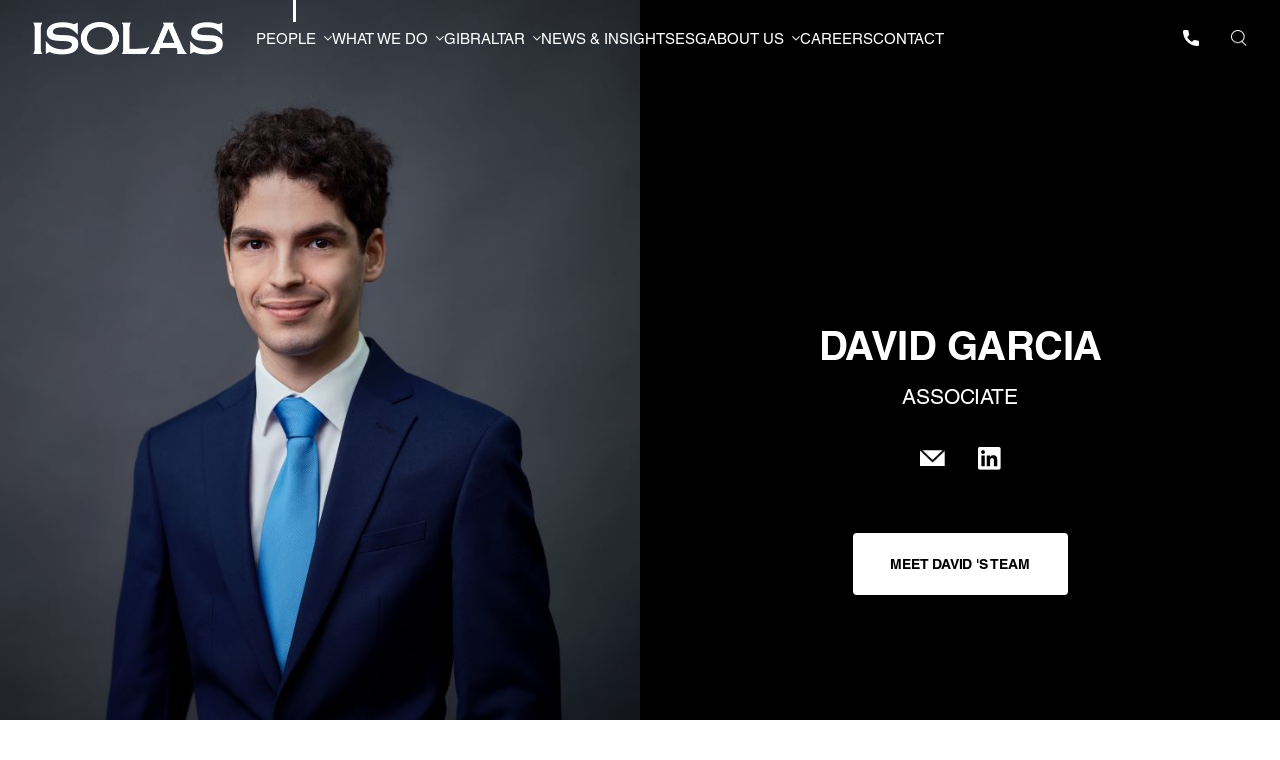

--- FILE ---
content_type: text/html; charset=UTF-8
request_url: https://gibraltarlawyers.com/people/david-garcia/?target=trustlitigation
body_size: 49704
content:
<!doctype html>
<html class="no-js" lang="en-GB">
<head>
    <meta charset="UTF-8">
    <title>David Garcia - Isolas</title>
	<meta name="viewport" content="width=device-width, initial-scale=1, minimum-scale=1, maximum-scale=1">
    <meta name="HandheldFriendly" content="True">
    <meta name="MobileOptimized" content="320">
    <meta name="apple-mobile-web-app-capable" content="yes">
    <meta name="apple-mobile-web-app-status-bar-style" content="black">
    <meta http-equiv="X-UA-Compatible" content="IE=edge,chrome=1">
    <meta name="format-detection" content="telephone=no">
    <meta name="SKYPE_TOOLBAR" content="SKYPE_TOOLBAR_PARSER_COMPATIBLE">
    <link rel="apple-touch-icon" sizes="180x180" href="/wp-content/themes/isolas/images/favicons/apple-touch-icon.png">
    <link rel="icon" type="image/png" sizes="32x32" href="/wp-content/themes/isolas/images/favicons/favicon-32x32.png">
    <link rel="icon" type="image/png" sizes="16x16" href="/wp-content/themes/isolas/images/favicons/favicon-16x16.png">
    <link rel="manifest" href="/wp-content/themes/isolas/images/favicons/site.webmanifest">
    <link rel="mask-icon" href="/wp-content/themes/isolas/images/favicons/safari-pinned-tab.svg" color="#0232a1">
    <link rel="shortcut icon" href="/wp-content/themes/isolas/images/favicons/favicon.ico">
    <meta name="msapplication-TileColor" content="#0232a1">
    <meta name="msapplication-config" content="/wp-content/themes/isolas/images/favicons/browserconfig.xml">
    <meta name="theme-color" content="#ffffff">

        <meta name='robots' content='index, follow, max-image-preview:large, max-snippet:-1, max-video-preview:-1' />
	<style>img:is([sizes="auto" i], [sizes^="auto," i]) { contain-intrinsic-size: 3000px 1500px }</style>
	
	<!-- This site is optimized with the Yoast SEO plugin v23.0 - https://yoast.com/wordpress/plugins/seo/ -->
	<link rel="canonical" href="https://gibraltarlawyers.com/people/david-garcia/" />
	<meta property="og:locale" content="en_GB" />
	<meta property="og:type" content="article" />
	<meta property="og:title" content="David Garcia - Isolas" />
	<meta property="og:description" content="David graduated from the University of York with First-Class Honours... Read more" />
	<meta property="og:url" content="https://gibraltarlawyers.com/people/david-garcia/" />
	<meta property="og:site_name" content="Isolas" />
	<meta property="article:modified_time" content="2025-06-27T10:34:22+00:00" />
	<meta property="og:image" content="https://gibraltarlawyers.com/wp-content/uploads/2024/03/David-Formal-Small-.jpg" />
	<meta property="og:image:width" content="1250" />
	<meta property="og:image:height" content="833" />
	<meta property="og:image:type" content="image/jpeg" />
	<meta name="twitter:card" content="summary_large_image" />
	<meta name="twitter:label1" content="Estimated reading time" />
	<meta name="twitter:data1" content="1 minute" />
	<script type="application/ld+json" class="yoast-schema-graph">{"@context":"https://schema.org","@graph":[{"@type":"WebPage","@id":"https://gibraltarlawyers.com/people/david-garcia/","url":"https://gibraltarlawyers.com/people/david-garcia/","name":"David Garcia - Isolas","isPartOf":{"@id":"https://gibraltarlawyers.com/#website"},"primaryImageOfPage":{"@id":"https://gibraltarlawyers.com/people/david-garcia/#primaryimage"},"image":{"@id":"https://gibraltarlawyers.com/people/david-garcia/#primaryimage"},"thumbnailUrl":"https://gibraltarlawyers.com/wp-content/uploads/2024/03/David-Formal-Small-.jpg","datePublished":"2024-03-11T08:59:47+00:00","dateModified":"2025-06-27T10:34:22+00:00","breadcrumb":{"@id":"https://gibraltarlawyers.com/people/david-garcia/#breadcrumb"},"inLanguage":"en-GB","potentialAction":[{"@type":"ReadAction","target":["https://gibraltarlawyers.com/people/david-garcia/"]}]},{"@type":"ImageObject","inLanguage":"en-GB","@id":"https://gibraltarlawyers.com/people/david-garcia/#primaryimage","url":"https://gibraltarlawyers.com/wp-content/uploads/2024/03/David-Formal-Small-.jpg","contentUrl":"https://gibraltarlawyers.com/wp-content/uploads/2024/03/David-Formal-Small-.jpg","width":1250,"height":833},{"@type":"BreadcrumbList","@id":"https://gibraltarlawyers.com/people/david-garcia/#breadcrumb","itemListElement":[{"@type":"ListItem","position":1,"name":"Home","item":"https://gibraltarlawyers.com/"},{"@type":"ListItem","position":2,"name":"People","item":"https://gibraltarlawyers.com/people/"},{"@type":"ListItem","position":3,"name":"David Garcia"}]},{"@type":"WebSite","@id":"https://gibraltarlawyers.com/#website","url":"https://gibraltarlawyers.com/","name":"Isolas","description":"DON’T JUST TALK ABOUT IT. TURN IDEAS INTO REALITY. Welcome to Gibraltar’s premier law firm.","publisher":{"@id":"https://gibraltarlawyers.com/#organization"},"potentialAction":[{"@type":"SearchAction","target":{"@type":"EntryPoint","urlTemplate":"https://gibraltarlawyers.com/?s={search_term_string}"},"query-input":"required name=search_term_string"}],"inLanguage":"en-GB"},{"@type":"Organization","@id":"https://gibraltarlawyers.com/#organization","name":"ISOLAS","url":"https://gibraltarlawyers.com/","logo":{"@type":"ImageObject","inLanguage":"en-GB","@id":"https://gibraltarlawyers.com/#/schema/logo/image/","url":"https://gibraltarlawyers.com/wp-content/uploads/2021/03/ISOLAS-logo.png","contentUrl":"https://gibraltarlawyers.com/wp-content/uploads/2021/03/ISOLAS-logo.png","width":234,"height":234,"caption":"ISOLAS"},"image":{"@id":"https://gibraltarlawyers.com/#/schema/logo/image/"}}]}</script>
	<!-- / Yoast SEO plugin. -->


<link href='https://fonts.gstatic.com' crossorigin rel='preconnect' />
<style id='wp-emoji-styles-inline-css' type='text/css'>

	img.wp-smiley, img.emoji {
		display: inline !important;
		border: none !important;
		box-shadow: none !important;
		height: 1em !important;
		width: 1em !important;
		margin: 0 0.07em !important;
		vertical-align: -0.1em !important;
		background: none !important;
		padding: 0 !important;
	}
</style>
<link rel='stylesheet' id='wp-block-library-css' href='https://gibraltarlawyers.com/wp-includes/css/dist/block-library/style.min.css?ver=6.8.3' media='all' />
<style id='classic-theme-styles-inline-css' type='text/css'>
/*! This file is auto-generated */
.wp-block-button__link{color:#fff;background-color:#32373c;border-radius:9999px;box-shadow:none;text-decoration:none;padding:calc(.667em + 2px) calc(1.333em + 2px);font-size:1.125em}.wp-block-file__button{background:#32373c;color:#fff;text-decoration:none}
</style>
<style id='global-styles-inline-css' type='text/css'>
:root{--wp--preset--aspect-ratio--square: 1;--wp--preset--aspect-ratio--4-3: 4/3;--wp--preset--aspect-ratio--3-4: 3/4;--wp--preset--aspect-ratio--3-2: 3/2;--wp--preset--aspect-ratio--2-3: 2/3;--wp--preset--aspect-ratio--16-9: 16/9;--wp--preset--aspect-ratio--9-16: 9/16;--wp--preset--color--black: #000000;--wp--preset--color--cyan-bluish-gray: #abb8c3;--wp--preset--color--white: #ffffff;--wp--preset--color--pale-pink: #f78da7;--wp--preset--color--vivid-red: #cf2e2e;--wp--preset--color--luminous-vivid-orange: #ff6900;--wp--preset--color--luminous-vivid-amber: #fcb900;--wp--preset--color--light-green-cyan: #7bdcb5;--wp--preset--color--vivid-green-cyan: #00d084;--wp--preset--color--pale-cyan-blue: #8ed1fc;--wp--preset--color--vivid-cyan-blue: #0693e3;--wp--preset--color--vivid-purple: #9b51e0;--wp--preset--gradient--vivid-cyan-blue-to-vivid-purple: linear-gradient(135deg,rgba(6,147,227,1) 0%,rgb(155,81,224) 100%);--wp--preset--gradient--light-green-cyan-to-vivid-green-cyan: linear-gradient(135deg,rgb(122,220,180) 0%,rgb(0,208,130) 100%);--wp--preset--gradient--luminous-vivid-amber-to-luminous-vivid-orange: linear-gradient(135deg,rgba(252,185,0,1) 0%,rgba(255,105,0,1) 100%);--wp--preset--gradient--luminous-vivid-orange-to-vivid-red: linear-gradient(135deg,rgba(255,105,0,1) 0%,rgb(207,46,46) 100%);--wp--preset--gradient--very-light-gray-to-cyan-bluish-gray: linear-gradient(135deg,rgb(238,238,238) 0%,rgb(169,184,195) 100%);--wp--preset--gradient--cool-to-warm-spectrum: linear-gradient(135deg,rgb(74,234,220) 0%,rgb(151,120,209) 20%,rgb(207,42,186) 40%,rgb(238,44,130) 60%,rgb(251,105,98) 80%,rgb(254,248,76) 100%);--wp--preset--gradient--blush-light-purple: linear-gradient(135deg,rgb(255,206,236) 0%,rgb(152,150,240) 100%);--wp--preset--gradient--blush-bordeaux: linear-gradient(135deg,rgb(254,205,165) 0%,rgb(254,45,45) 50%,rgb(107,0,62) 100%);--wp--preset--gradient--luminous-dusk: linear-gradient(135deg,rgb(255,203,112) 0%,rgb(199,81,192) 50%,rgb(65,88,208) 100%);--wp--preset--gradient--pale-ocean: linear-gradient(135deg,rgb(255,245,203) 0%,rgb(182,227,212) 50%,rgb(51,167,181) 100%);--wp--preset--gradient--electric-grass: linear-gradient(135deg,rgb(202,248,128) 0%,rgb(113,206,126) 100%);--wp--preset--gradient--midnight: linear-gradient(135deg,rgb(2,3,129) 0%,rgb(40,116,252) 100%);--wp--preset--font-size--small: 13px;--wp--preset--font-size--medium: 20px;--wp--preset--font-size--large: 36px;--wp--preset--font-size--x-large: 42px;--wp--preset--spacing--20: 0.44rem;--wp--preset--spacing--30: 0.67rem;--wp--preset--spacing--40: 1rem;--wp--preset--spacing--50: 1.5rem;--wp--preset--spacing--60: 2.25rem;--wp--preset--spacing--70: 3.38rem;--wp--preset--spacing--80: 5.06rem;--wp--preset--shadow--natural: 6px 6px 9px rgba(0, 0, 0, 0.2);--wp--preset--shadow--deep: 12px 12px 50px rgba(0, 0, 0, 0.4);--wp--preset--shadow--sharp: 6px 6px 0px rgba(0, 0, 0, 0.2);--wp--preset--shadow--outlined: 6px 6px 0px -3px rgba(255, 255, 255, 1), 6px 6px rgba(0, 0, 0, 1);--wp--preset--shadow--crisp: 6px 6px 0px rgba(0, 0, 0, 1);}:where(.is-layout-flex){gap: 0.5em;}:where(.is-layout-grid){gap: 0.5em;}body .is-layout-flex{display: flex;}.is-layout-flex{flex-wrap: wrap;align-items: center;}.is-layout-flex > :is(*, div){margin: 0;}body .is-layout-grid{display: grid;}.is-layout-grid > :is(*, div){margin: 0;}:where(.wp-block-columns.is-layout-flex){gap: 2em;}:where(.wp-block-columns.is-layout-grid){gap: 2em;}:where(.wp-block-post-template.is-layout-flex){gap: 1.25em;}:where(.wp-block-post-template.is-layout-grid){gap: 1.25em;}.has-black-color{color: var(--wp--preset--color--black) !important;}.has-cyan-bluish-gray-color{color: var(--wp--preset--color--cyan-bluish-gray) !important;}.has-white-color{color: var(--wp--preset--color--white) !important;}.has-pale-pink-color{color: var(--wp--preset--color--pale-pink) !important;}.has-vivid-red-color{color: var(--wp--preset--color--vivid-red) !important;}.has-luminous-vivid-orange-color{color: var(--wp--preset--color--luminous-vivid-orange) !important;}.has-luminous-vivid-amber-color{color: var(--wp--preset--color--luminous-vivid-amber) !important;}.has-light-green-cyan-color{color: var(--wp--preset--color--light-green-cyan) !important;}.has-vivid-green-cyan-color{color: var(--wp--preset--color--vivid-green-cyan) !important;}.has-pale-cyan-blue-color{color: var(--wp--preset--color--pale-cyan-blue) !important;}.has-vivid-cyan-blue-color{color: var(--wp--preset--color--vivid-cyan-blue) !important;}.has-vivid-purple-color{color: var(--wp--preset--color--vivid-purple) !important;}.has-black-background-color{background-color: var(--wp--preset--color--black) !important;}.has-cyan-bluish-gray-background-color{background-color: var(--wp--preset--color--cyan-bluish-gray) !important;}.has-white-background-color{background-color: var(--wp--preset--color--white) !important;}.has-pale-pink-background-color{background-color: var(--wp--preset--color--pale-pink) !important;}.has-vivid-red-background-color{background-color: var(--wp--preset--color--vivid-red) !important;}.has-luminous-vivid-orange-background-color{background-color: var(--wp--preset--color--luminous-vivid-orange) !important;}.has-luminous-vivid-amber-background-color{background-color: var(--wp--preset--color--luminous-vivid-amber) !important;}.has-light-green-cyan-background-color{background-color: var(--wp--preset--color--light-green-cyan) !important;}.has-vivid-green-cyan-background-color{background-color: var(--wp--preset--color--vivid-green-cyan) !important;}.has-pale-cyan-blue-background-color{background-color: var(--wp--preset--color--pale-cyan-blue) !important;}.has-vivid-cyan-blue-background-color{background-color: var(--wp--preset--color--vivid-cyan-blue) !important;}.has-vivid-purple-background-color{background-color: var(--wp--preset--color--vivid-purple) !important;}.has-black-border-color{border-color: var(--wp--preset--color--black) !important;}.has-cyan-bluish-gray-border-color{border-color: var(--wp--preset--color--cyan-bluish-gray) !important;}.has-white-border-color{border-color: var(--wp--preset--color--white) !important;}.has-pale-pink-border-color{border-color: var(--wp--preset--color--pale-pink) !important;}.has-vivid-red-border-color{border-color: var(--wp--preset--color--vivid-red) !important;}.has-luminous-vivid-orange-border-color{border-color: var(--wp--preset--color--luminous-vivid-orange) !important;}.has-luminous-vivid-amber-border-color{border-color: var(--wp--preset--color--luminous-vivid-amber) !important;}.has-light-green-cyan-border-color{border-color: var(--wp--preset--color--light-green-cyan) !important;}.has-vivid-green-cyan-border-color{border-color: var(--wp--preset--color--vivid-green-cyan) !important;}.has-pale-cyan-blue-border-color{border-color: var(--wp--preset--color--pale-cyan-blue) !important;}.has-vivid-cyan-blue-border-color{border-color: var(--wp--preset--color--vivid-cyan-blue) !important;}.has-vivid-purple-border-color{border-color: var(--wp--preset--color--vivid-purple) !important;}.has-vivid-cyan-blue-to-vivid-purple-gradient-background{background: var(--wp--preset--gradient--vivid-cyan-blue-to-vivid-purple) !important;}.has-light-green-cyan-to-vivid-green-cyan-gradient-background{background: var(--wp--preset--gradient--light-green-cyan-to-vivid-green-cyan) !important;}.has-luminous-vivid-amber-to-luminous-vivid-orange-gradient-background{background: var(--wp--preset--gradient--luminous-vivid-amber-to-luminous-vivid-orange) !important;}.has-luminous-vivid-orange-to-vivid-red-gradient-background{background: var(--wp--preset--gradient--luminous-vivid-orange-to-vivid-red) !important;}.has-very-light-gray-to-cyan-bluish-gray-gradient-background{background: var(--wp--preset--gradient--very-light-gray-to-cyan-bluish-gray) !important;}.has-cool-to-warm-spectrum-gradient-background{background: var(--wp--preset--gradient--cool-to-warm-spectrum) !important;}.has-blush-light-purple-gradient-background{background: var(--wp--preset--gradient--blush-light-purple) !important;}.has-blush-bordeaux-gradient-background{background: var(--wp--preset--gradient--blush-bordeaux) !important;}.has-luminous-dusk-gradient-background{background: var(--wp--preset--gradient--luminous-dusk) !important;}.has-pale-ocean-gradient-background{background: var(--wp--preset--gradient--pale-ocean) !important;}.has-electric-grass-gradient-background{background: var(--wp--preset--gradient--electric-grass) !important;}.has-midnight-gradient-background{background: var(--wp--preset--gradient--midnight) !important;}.has-small-font-size{font-size: var(--wp--preset--font-size--small) !important;}.has-medium-font-size{font-size: var(--wp--preset--font-size--medium) !important;}.has-large-font-size{font-size: var(--wp--preset--font-size--large) !important;}.has-x-large-font-size{font-size: var(--wp--preset--font-size--x-large) !important;}
:where(.wp-block-post-template.is-layout-flex){gap: 1.25em;}:where(.wp-block-post-template.is-layout-grid){gap: 1.25em;}
:where(.wp-block-columns.is-layout-flex){gap: 2em;}:where(.wp-block-columns.is-layout-grid){gap: 2em;}
:root :where(.wp-block-pullquote){font-size: 1.5em;line-height: 1.6;}
</style>
<link rel='stylesheet' id='search-filter-plugin-styles-css' href='https://gibraltarlawyers.com/wp-content/plugins/search-filter-pro/public/assets/css/search-filter.min.css?ver=2.5.18' media='all' />
<link rel='stylesheet' id='tjldesigns-css-main-css' href='https://gibraltarlawyers.com/wp-content/themes/isolas/style.css?ver=1768995913' media='all' />
<link rel='stylesheet' id='tjldesigns-css-aos-css' href='https://gibraltarlawyers.com/wp-content/themes/isolas/js/aos.css?ver=1.0' media='all' />
<style id='rocket-lazyload-inline-css' type='text/css'>
.rll-youtube-player{position:relative;padding-bottom:56.23%;height:0;overflow:hidden;max-width:100%;}.rll-youtube-player:focus-within{outline: 2px solid currentColor;outline-offset: 5px;}.rll-youtube-player iframe{position:absolute;top:0;left:0;width:100%;height:100%;z-index:100;background:0 0}.rll-youtube-player img{bottom:0;display:block;left:0;margin:auto;max-width:100%;width:100%;position:absolute;right:0;top:0;border:none;height:auto;-webkit-transition:.4s all;-moz-transition:.4s all;transition:.4s all}.rll-youtube-player img:hover{-webkit-filter:brightness(75%)}.rll-youtube-player .play{height:100%;width:100%;left:0;top:0;position:absolute;background:url(https://gibraltarlawyers.com/wp-content/plugins/wp-rocket/assets/img/youtube.png) no-repeat center;background-color: transparent !important;cursor:pointer;border:none;}
</style>
<script type="text/javascript" src="https://gibraltarlawyers.com/wp-includes/js/jquery/jquery.min.js?ver=3.7.1" id="jquery-core-js"></script>
<script type="text/javascript" src="https://gibraltarlawyers.com/wp-includes/js/jquery/jquery-migrate.min.js?ver=3.4.1" id="jquery-migrate-js"></script>
<link rel="https://api.w.org/" href="https://gibraltarlawyers.com/wp-json/" /><link rel="alternate" title="JSON" type="application/json" href="https://gibraltarlawyers.com/wp-json/wp/v2/people/6546" /><link rel="alternate" title="oEmbed (JSON)" type="application/json+oembed" href="https://gibraltarlawyers.com/wp-json/oembed/1.0/embed?url=https%3A%2F%2Fgibraltarlawyers.com%2Fpeople%2Fdavid-garcia%2F" />
<link rel="alternate" title="oEmbed (XML)" type="text/xml+oembed" href="https://gibraltarlawyers.com/wp-json/oembed/1.0/embed?url=https%3A%2F%2Fgibraltarlawyers.com%2Fpeople%2Fdavid-garcia%2F&#038;format=xml" />
<script id="mcjs">!function(c,h,i,m,p){m=c.createElement(h),p=c.getElementsByTagName(h)[0],m.async=1,m.src=i,p.parentNode.insertBefore(m,p)}(document,"script","https://chimpstatic.com/mcjs-connected/js/users/f4c9256d76513354889d256bb/e56b6fb38de6e8eec9023a9df.js");</script>		<style type="text/css" id="wp-custom-css">
			.home_staggered_contact{
	display: none;
}		</style>
		<noscript><style id="rocket-lazyload-nojs-css">.rll-youtube-player, [data-lazy-src]{display:none !important;}</style></noscript>

    <!-- Google Tag Manager -->
    <script>(function(w,d,s,l,i){w[l]=w[l]||[];w[l].push({'gtm.start':
    new Date().getTime(),event:'gtm.js'});var f=d.getElementsByTagName(s)[0],
    j=d.createElement(s),dl=l!='dataLayer'?'&l='+l:'';j.async=true;j.src=
    'https://www.googletagmanager.com/gtm.js?id='+i+dl;f.parentNode.insertBefore(j,f);
    })(window,document,'script','dataLayer','GTM-WNM84QJW');</script>
    <!-- End Google Tag Manager -->

</head>

<body data-rsssl=1 class="wp-singular people-template-default single single-people postid-6546 wp-theme-isolas david-garcia">

    <!-- Google Tag Manager (noscript) -->
    <noscript><iframe src="https://www.googletagmanager.com/ns.html?id=GTM-WNM84QJW"
    height="0" width="0" style="display:none;visibility:hidden"></iframe></noscript>
    <!-- End Google Tag Manager (noscript) -->


    <div id="mc-overall-wrapper">

        
        <header id="header_fixed" class="clearfix">
            <a href="https://gibraltarlawyers.com/" id="header_fixed_logo">ISOLAS</a>
            <nav role="navigation">
                                <ul>
                    <li><a href="https://gibraltarlawyers.com/"><span>Home<em></em></span></a></li>
                    <li id="submenu_toggle_people" class="active"><a href="/people/" class="submenu_toggle"><span>People<em></em></span></a>
                        <div class="submenu_reveal"><div><p>People</p><ul><li><a href="https://gibraltarlawyers.com/people/peter-isola/">Peter Isola</a></li><li><a href="https://gibraltarlawyers.com/people/the-hon-albert-j-isola/">The Hon Albert J Isola CBE</a></li><li><a href="https://gibraltarlawyers.com/people/christian-hernandez/">Christian Hernandez</a></li><li><a href="https://gibraltarlawyers.com/people/mark-w-isola/">Mark W. Isola KC</a></li><li><a href="https://gibraltarlawyers.com/people/steven-caetano/">Steven Caetano</a></li><li><a href="https://gibraltarlawyers.com/people/samantha-grimes/">Samantha Grimes</a></li><li><a href="https://gibraltarlawyers.com/people/adrian-pilcher/">Adrian Pilcher</a></li><li><a href="https://gibraltarlawyers.com/people/jonathan-garcia/">Jonathan Garcia</a></li><li><a href="https://gibraltarlawyers.com/people/emma-lejeune/">Emma Lejeune</a></li><li><a href="https://gibraltarlawyers.com/people/christian-caetano/">Christian Caetano</a></li><li><a href="https://gibraltarlawyers.com/people/james-montado/">James Montado</a></li><li><a href="https://gibraltarlawyers.com/people/neil-costa/">The Hon Neil F Costa</a></li><li><a href="https://gibraltarlawyers.com/people/sarah-bray/">Sarah Bray</a></li><li><a href="https://gibraltarlawyers.com/people/stuart-dalmedo/">Stuart Dalmedo</a></li><li><a href="https://gibraltarlawyers.com/people/nicholas-isola/">Nicholas Isola</a></li><li><a href="https://gibraltarlawyers.com/people/marcus-killick/">Marcus Killick OBE</a></li><li><a href="https://gibraltarlawyers.com/people/jamie-trinidad/">Dr Jamie Trinidad KC</a></li><li><a href="https://gibraltarlawyers.com/people/elaine-l-lang/">Elaine L. Lang</a></li><li><a href="https://gibraltarlawyers.com/people/danielle-victor/">Danielle Victor</a></li><li><a href="https://gibraltarlawyers.com/people/katrina-isola/">Katrina Isola</a></li><li><a href="https://gibraltarlawyers.com/people/james-castle/">James Castle</a></li><li><a href="https://gibraltarlawyers.com/people/carmen-menjibar/">Carmen Menjibar</a></li><li><a href="https://gibraltarlawyers.com/people/giovanni-origo/">The Hon Giovanni Origo MP</a></li><li><a href="https://gibraltarlawyers.com/people/louise-anne-turnock/">Louise Anne Turnock</a></li><li><a href="https://gibraltarlawyers.com/people/shakira-marsh-finch/">Shakira Marsh-Finch</a></li><li><a href="https://gibraltarlawyers.com/people/david-garcia/">David Garcia</a></li><li><a href="https://gibraltarlawyers.com/people/emily-pott/">Emily Pott</a></li><li><a href="https://gibraltarlawyers.com/people/letizia-greco/">Letizia Greco</a></li><li><a href="https://gibraltarlawyers.com/people/danielle-curtis/">Danielle Curtis</a></li><li><a href="https://gibraltarlawyers.com/people/anna-hernandez/">Anna Hernandez</a></li><li class="sub_people_all"><a href="/people/">View all people</a></li></ul></div></div>                    </li>
                    <li id="submenu_toggle_whatwedo"><a href="https://gibraltarlawyers.com/practice/" class="submenu_toggle"><span>What we do<em></em></span></a>
                        <div class="submenu_reveal"><div><p>What we do</p><ul>
                            <li class="sub_menu_h3">
                                <h3>Personal</h3>
                                <ul>
                                <li><a href="/practice/criminal-litigation/" target="_self">Criminal Litigation</a></li><li><a href="/practice/family-law/" target="_self">Family Law</a></li><li><a href="/practice/family-office-lawyers-in-gibraltar/" target="_self">Family Office Services</a></li><li><a href="/practice/human-rights/" target="_self">Human Rights </a></li><li><a href="/practice/immigration/" target="_self">Immigration</a></li><li><a href="/practice/insolvency-and-bankruptcy/" target="_self">Insolvency & Bankruptcy</a></li><li><a href="/practice/pensions/" target="_self">Pensions</a></li><li><a href="/practice/private-client/" target="_self">Private Client</a></li><li><a href="/practice/property-conveyancing/" target="_self">Property & Conveyancing</a></li><li><a href="/practice/residency/" target="_self">Residency</a></li><li><a href="/practice/gibraltar-ship-and-yacht-registry/" target="_self">Ship and Yacht Registration</a></li><li><a href="/practice/gibraltar-trusts/" target="_self">Trusts</a></li><li><a href="/practice/trust-litigation-gibraltar/" target="_self">Trust Litigation</a></li><li><a href="/practice/wills-probate/" target="_self">Wills & Probate</a></li>                                </ul>
                            </li>
                            <li class="sub_menu_h3">
                                <h3>Business</h3>
                                <ul>
                                    <li><a href="/practice/admiralty-shipping/" target="_self">Admiralty and Shipping</a></li><li><a href="/practice/asset-managers-gibraltar/" target="_self">Asset Managers Gibraltar</a></li><li><a href="/practice/banking-regulatory-services/" target="_self">Banking & Regulatory Services</a></li><li><a href="/practice/litigation/" target="_self">Commercial and Civil Litigation</a></li><li><a href="/practice/company-law/" target="_self">Company Law</a></li><li><a href="/practice/corporate-finance/" target="_self">Corporate Finance</a></li><li><a href="/practice/data-protection/" target="_self">Data Protection & Privacy</a></li><li><a href="/practice/employment-law/" target="_self">Employment Law</a></li><li><a href="/practice/fintech/" target="_self">Fintech</a></li><li><a href="/practice/financial-services/" target="_self">Financial Services</a></li><li><a href="/practice/funds-investments/" target="_self">Funds & Investment Services</a></li><li><a href="/practice/gaming-ecommerce/" target="_self">Gaming and e-Commerce</a></li><li><a href="/practice/gibraltar-domain-names/" target="_self">gi Domain Names</a></li><li><a href="/practice/gibraltar-insurance-lawyers/" target="_self">Insurance</a></li><li><a href="/practice/insurance-linked-securities/" target="_self">Insurance Linked Securities</a></li><li><a href="/practice/insolvency-and-bankruptcy/" target="_self">Insolvency & Bankruptcy</a></li><li><a href="/practice/mergers-acquisitions-ma/" target="_self">Mergers & Acquisitions (M&A)</a></li><li><a href="/practice/partnerships-and-llps/" target="_self">Partnerships & LLPs</a></li><li><a href="/practice/pensions/" target="_self">Pensions</a></li><li><a href="/practice/property-development/" target="_self">Property Development</a></li><li><a href="/practice/sports-and-entertainment-law/" target="_self">Sports & Entertainment Law</a></li><li><a href="/practice/trademark-registration/" target="_self">Trademark Registration</a></li><li><a href="/practice/trust-litigation-gibraltar/" target="_self">Trust Litigation</a></li>                                </ul>
                            </li>
                            <li class="sub_menu_h3">
                                <h3>Tax</h3>
                                <ul>
                                    <li><a href="https://gibraltarlawyers.com/practice/tax-in-gibraltar/" target="_self">Tax in Gibraltar</a></li><li><a href="https://gibraltarlawyers.com/practice/personal-tax/" target="_self">Personal Tax</a></li><li><a href="https://gibraltarlawyers.com/practice/corporation-tax/" target="_self">Corporation Tax</a></li><li><a href="https://gibraltarlawyers.com/practice/other-forms-of-tax-duty-in-gibraltar/" target="_self">Other forms of Tax/Duty in Gibraltar</a></li><li><a href="https://gibraltarlawyers.com/practice/category-2-status/" target="_self">Category 2 Status</a></li><li><a href="https://gibraltarlawyers.com/practice/high-executive-possessing-specialist-skills-hepss-status/" target="_self">High Executive Possessing Specialist Skills (“HEPSS”) Status</a></li>                                </ul>
                            </li>
                        </ul></div></div>
                    </li>
                    <li id="submenu_toggle_gibraltar"><a href="https://gibraltarlawyers.com/gibraltar/" class="submenu_toggle"><span>Gibraltar<em></em></span></a>
                        <div class="submenu_reveal"><div><p>Gibraltar</p><ul>
                            <li class="page_item page-item-188"><a href="https://gibraltarlawyers.com/gibraltar/moving-your-business/">Moving Your Business To Gibraltar</a></li>
<li class="page_item page-item-190"><a href="https://gibraltarlawyers.com/gibraltar/moving-to-gibraltar/">Moving to Gibraltar</a></li>
<li class="page_item page-item-2495"><a href="https://gibraltarlawyers.com/gibraltar/setting-up-a-business-2/">Setting up a Business in Gibraltar</a></li>
<li class="page_item page-item-194"><a href="https://gibraltarlawyers.com/gibraltar/setting-up-a-family-office/">Setting up a Family Office</a></li>
<li class="page_item page-item-196"><a href="https://gibraltarlawyers.com/gibraltar/brexit/">Brexit</a></li>
                        </ul></div></div>
                    </li>
                    <li ><a href="/updates/"><span>News & Insights<em></em></span></a></li>
                                        <li ><a href="https://gibraltarlawyers.com/sustainability-and-esg/" target="_self"><span>ESG<em></em></span></a></li>
                                        <li id="submenu_toggle_about"><a href="https://gibraltarlawyers.com/isolas/" class="submenu_toggle"><span>About us<em></em></span></a>
                        <div class="submenu_reveal"><div><p>About us</p><ul>
                            <li><a href="https://gibraltarlawyers.com/isolas/">About us</a></li>
                            <li class="page_item page-item-202"><a href="https://gibraltarlawyers.com/isolas/foundation/">Peter J Isola Foundation</a></li>
<li class="page_item page-item-204"><a href="https://gibraltarlawyers.com/isolas/our-history/">Our History</a></li>
                        </ul></div></div>
                    </li>
                                        <li  ><a href="https://gibraltarlawyers.com/careers/" target="_self"><span>Careers<em></em></span></a></li>
                                                            <li><a href="https://gibraltarlawyers.com/contact/" target="_self"><span>Contact<em></em></span></a></li>
            </nav>
            <p><a href="tel:+350 2000 1892" id="fixed_call">+350 2000 1892<a href="#modal_search" id="header_search">Search</a></p>
            <button class="hamburger hamburger--spin menu_toggle" type="button">
                <span class="hamburger-box">
                    <span class="hamburger-inner"></span>
                </span>
            </button>
        </header>

        <section role="main" class="clearfix" id="section_main">

<div class="tonya" style="display: none;">allow_url_fopen is enabled. file_get_contents should work well	

	https://gibraltarlawyers.com/wp-content/uploads/2024/03/David-Formal-Small-.jpg/9j/4AAQSkZJRgABAQEASABIAAD/2wCEAAYEBQYFBAYGBQYHBwYIChAKCgkJChQODwwQFxQYGBcUFhYaHSUfGhsjHBYWICwgIyYnKSopGR8tMC0oMCUoKSgBBwcHCggKEwoKEygaFhooKCgoKCgoKCgoKCgoKCgoKCgoKCgoKCgoKCgoKCgoKCgoKCgoKCgoKCgoKCgoKCgoKP/CABEIA0EE4gMBIgACEQEDEQH/xAA0AAEBAQADAQEBAAAAAAAAAAABAAIDBAUGBwgBAQEBAQEBAQAAAAAAAAAAAAABAgMEBQb/[base64]/NwS8vicXBz6c3n9vo532up2fPT0ensOl3MaTi6/c4Th5uH0F6fa9LxU5vf8AntWfUd74n2N5+iuHn3gkA0GTQZNBg2GDeTJsMWgyaANCAxmRSoBoyaDMhk0GDQZNBiSAQhysIAkgIAgDkBKyaDOd5MmgyaDIgCBUvqtCjTSTI6ztJNEyOhFGlopilBomQ1JMkyUyzKWpWVQmKYKCmDUjMTKlqQUA0BXVlx5/H43Pr3s8Bm83j+p1V4jPpJjr+hw14963nJ3fT+f7Fep5uvPzfR30O2dfjzzycnf8TuW+77Pw/pax9a8HP15loMm8mTQZNBk0GTWUM6FM6DMiQgGozaDMxk0S5zoDOgwaDOdBkSAYzIoIAkAiAhmYyaDJorOd5M50GRAygZ0KVHrI0oiiKI6FHQimhTRMkjTSTRNEmiZJkFiZJkdGiRKYJglMtEyTKyNTUlIuZkx8v9R8lz6dX0PJ9Pl16nJ1O9WPNuWw6/f6812N93oLzdR8i47PV5Oqzzdk7dY4/Q6MuCwmOz1MWevy9bmPofZ8L6DpzrZqYNhg3kwayAhnO8mTWUDQubQgaAGCoJDMkZNZUzoM51kM6yGdEAxk0Lk1kDRAIBoQGMmshnRWRDJrJg0GDQZNZCZfVZpTRMkyimiaFNDoaUYtDTSVRIiyLJTDMTJMkyNJUlSBoBEtCNILWrRDGTWJOv8AE/c/H8+nhdg3jenfBnfJ2fq/t89Pyj679A+uzr8Z+O/ov4Kb/EOt9jw9OHy/J7vPrPzvP6PnJ1Obqc1xx8nByJydP1ejWe51Oyn6J27XbmSBjYcZsMZ3kyIGdZTIgDAaANRm1GTUZkM53kznWZTOsmcoBQGgBIBFBAEIoBJCQBAzoM50VnOsmRyAhkRao9dNVMkmhTSTJMkyKaJqlNEyDQoiyLRMjSsmiTSTRNDSVRCFSWpJmqZZkDRGRk4vn/ovCxvwzfU5dfR5uL73l6f1j3ev7PDvx8xa5+fjt6mvkfJ+282b/PflP1T47U/JOhzdHv5ODPJw9OOt5rm49Kb5uUP0vk6/Z7cyYyayZzoMZ3kwayhnWVM6AGQWXNoSGAYyayZzrJnOsymNBiQzIBrIDS5krJrMQgGoyaJAQBDJrIZ1ms43gyIGdZA0BMvrJqrQjoUdZ0KI0kmhhFmlE1CTJakmVUUmSpJYliZKZakqkhCaHQizU0rUgMuTQmfD9vwOe+h1+t6nH0b/AGrzv0jy+3n7vBvGuXirWNcXPwVw8PJw531vE+g83O/zP89/efnunP8AE/L/AEf4Hv4+hx5e3m5e5w88vT7nU96z7XucPN25wlGdZjOdZMDgMuSygTIMhMpakyaAHIZ1gMuQzrMuTQZEA0GTQZNAZ0S5NBmQhgykAiAgZ1kMuaznWTJrNAkAwVHro26RFNIpoUSaFEtDSiKI6zodZ0KIoimiZDUk0NQorIpUkMEwMjoSatUUpAqAQPm/pfnsb+a+k+S+68/p/dPpMdvw+/PLvlueA589OfFxdjK9HPa4876fQ9Dz89Oh0fR6lnxH5Z+z/C9PL+VXc4PX4jfDVze/879vZ9Poe3OzojOdZM51gxjeAzqMmozagmCZCYByGUMkKZ1mM53gBDIwGgzaDJoMmgyazKCBIGUASQEDOsBlKznWayJAMAxm1HqudWus6HRpFNEySaBUGakR1nQojrKaRFNCiKIoi5TUIshMtNRUjELMTNWhKYiiiWES6HfJfzD9V+A+/wDJ6/3bX4r5/H0/v3Z/mz6Kv3R/NPrsb+gx5PCdzrfJfCr+h/LflvhdeP6V1/ivXT77rfB93OfY/K/3L811j4633+/DqfpPtdSb52vT5gSM51kzjWTGd4CZA1GZiECUzIGdZMDlQQM6yGdZjJoMzAMZnIDGTWQElDQZNZAQBJMmsmc6zWRyZzrNBoAYBoJj1E1a6zodZ0jrKaRFI1CKNNJaNFoRRFEUTSIsk0TJaEkVXKmiqKipLQws0pCSQilRUDCnF7nV+v8An/Tz8S8c38Rwe71e3D0P1T4T9E83s+y8f7b47L8S+S+k4N8/mL6v7Pvx/Ju51vfZ6x2fS4dO9899N51x+XfXeD728+f9lzOe/PR9H5VjWYznWTOdZMGgyygagmDOgBgzrIZ1lciIDlTOgzlIKCECQBjMhk1kBJSQyayZNBkcyAhgc0Z0Gc6KyaAEgnJTHqs2rKKaGkXKOs6LQ0owpoU1VMWhJkU0tojTlTUaGEUSpVqSSqmiZJNDTUyEhDBMZmBk+u+x+Z+0+Z9fPJ9Bw8uvhdT6HPSeS+3w4vt/Bff/AJpvn8J7OfopvJ72G/m+v9LZnzGvqfFmPk/C9Pyuvn+W4PtesdD2ePuXfUHP0vlGdZgy5DKGZgmBpAghCIIQznWVyIGdZDKGTRGZCEA0BOQEAQzJKCAOQHJZcoY1mDKUZ1ks6KyaAEASCY9ZNWus6RRGE05RRNOU1rLWkR0IpomhZWZJomkahRFEWiSGqrRQs0oiiTITAagGCpZNJ9d+n/jf7b8/6XZ5uP0+Hp8rfe60dPh3zy9/85/R/lt4/OPf4OKdPtO95XvzeMdrr3HkfJ/TfF3n8z4HreN083Y5+L2s9PU8X3fle/HJHs8IIZzoMmgBAqIghgGMyAOUMuVBEyIoIZGjIwCEIAgFAIA5liAy5AhLKRkSsjkKKBAGjMgGslUeu5bdaypqkaSZJKtOdCia1lN6xo0mhpJlZkYUkDURqoXKac6FzokbWlJFVE050jGiGCQJgqKg5v6B/nj7Lzer9g7/AM36fg+j2/O8/iz09Hs835nvH6h8X8N+Waz+r+b+T/XXP6n9J8V6HP0fcdD4nu2PxZ4nTy9no9jq64c/Z4uz6OQJ385JZk0GRAEDKBQQhCEQVRnOgznQZGMiGTRGTWQGMiAIAgUEUGUlyIGdZDOsoCRkSsiAMZNRi0GTWTJoM1Hro26c6TSaGkkSapRNIikacq73x6ORymkRRKhJIURRJkUlUk1DS5VUUYR0I6EaihIYzIRoM52S/sXrfE/VfK+z8r9R8j6bf0vT9cX8r+Y/ZfL0/L/T9/[base64]/AE3xe/n6/pfUeT3flr+n+D06/IeD+k8Tt+X+P+n/AA95/J/Qn1F8fseh5fz3PXxfD1uDr5ez6Pk/Q65dreX3eSGoEiEAQzlyGNZIoDQEwTAayZzoM50GZEM6DIimXMGUCgiCiKoByGUlMuQygZ1mSylAgCGZAGMmisiBnWYqj1tZbdOU25U05TVIoijSiKK2jRaE050OsaNOUUhRSaFEmSpJEkRRtWkdCunKmoipKohCSGoig9XyzGv036X86+3+Z9j6TxvT4M6/Pfkv1nxda/Leb9D7Gufx3set15nyPjvp/i9c/L8+N8PV+q8f3pOBH6HjhKBIKAHJkcmRAkIYGQmM51kyOQoLKBlAzrMGNZDOshUAgSBUAhnOiXGdBkQBJMiUDkBAoqEAQByWdZgqPW1jVunKac6TTnRpym7KaRpZLQiitrKacqaRV1lFEUk05RRHQk0TKjNTJIiiTKTSyRUIxDENRVCUa/Qfz39P8vr+n9X86+j8vs+o6fkeLXt9D5vxt5+s8PwfkmO/8hdfXPPp9T1sPZ+y+V/RZj5b5n9S/l76Hi/XbyPW1qIISDOsmc6DIgVFSDREGRyBAEIFLkQsuQykZNZAQKiKIYyIuc6zGREByAkGXNAgCUDGZjMhkQM6wVS+prKac6NOdGnKmkR0aFGtIiiqiTIaoUUdYV25TRKWpFkkRRGlZmqkGS0KNRUGiQkEopBoKgY0P7T+S/09w7fmHwP69854/ofnnkfQ/Id+Pn9Xj6fTn2elx6xda1ycbr2uD6Ka7n7P4P0Ho8XH/LX9Q/yZ6vN5/wCg/nHa6dP0w6nb56iIsoGdYLNFSVRSBlDOdBnOsmZyWUAcllyGWgHJZclUQwCAOVznWYCAEkyIAlZEASiQJAHIDkM6yFR6usq6cppymtZTes6TTnQpqlEUVURRRqWRFE05TWsaTblNQmoVWhRFA0jVUajRIJqEqhiEIYhKKJVk+j/p3+Tv62zPgvP+n8L5v1Plfl/u/n7v8z+V/RPA3z+W39BljxfS9T6WPF/VfV73p8efO5eTv5Pif5o/Qfz7rs1O72vvPznmy/SzxvX5aSzLZchUKJVFlAy5LKGRyBAEEQBAEQZckSVQTAIGNZXOUjIiBAEAQUVVEQlQgZcgOQEKzHq6FVEUTTnQ7xpNaxqtudGnOhRVcooi5RcoudCka1jRtxpNazodZ0qilCqjTSSQpJJK6yoxDQVRRCSonSs7vieb1vRy+u/sn+JP7Z5uz8h9TyeTv+Z+d918h4/pfIeT9105v4ni+s+46cfkvtPV4/V8/wA/i9Do75dL5f6H8O6Z/K+Pee26ZBXS7vUq+n9r4Hkzfvj5n2uF7dWNLJGgznQZzoM51kMOSy5IgBAykGUMmgKiqIgiFMoZy5iyiGUMiUCBUQhEEOQILKGRAqPWRVRFEdZ0Os6R1nQ6zqtayimlmSaKomSRFEUR1lNuFOTWFduE1rKKVOso1DSVSUi1KVRVEWDfB43k9sel0LPo4nGmnof3N/D/APbnl6dnfFyebevP6H5T6OH2vm/IfXzr9vz9g466nB2+qnR8r0/KTyf5X/c/wH1TjxzO7wXLlM6jTWeLml5HdvOXQnpe78e8tffXxfq8de/nrdnnoElMoZxrJjOsgIZEAcgJAQQgTkRCKDOhc51kzlzJEAIZNFZtZCoBAEAQyayZEDKLVJ61KqIojrOh3lTSNukU05TTmNOVdawmnKLlHQjSTQoiia1lTSKusoxVpymnKacpqFKQqlSxZvHieD0z9B4HFrvyxcrucvHnkszoT6X+yf5F/rvydOX4/wCo/kbWfqPp/wA1/RP0v5XudD0OtmdP9e/EvlvP7P6p6nyX1v579F1fO9Xzsv5y/O/S6HtmHTQaK67zuVaNSGKYzak488uDPf6GY+r9L4Pt8d/Xnn9/hs49ZlMoGUAQBDOdZgEAQEioKsq5spYcgOYsoA5pzURFVBFAIAgZchnWQIWqPXRFIdZTTlN6xpNImtY1bqJNOUXKq5TTlNaymtZ0KaGEk0WhHRIpKuUXKLlrWso6ymrKas8RzZ8LwuuPoPB4uTvyxvb0yLDQCaM6NH6d/UX4F+++Lt+efgn6/wCpen85fpuvH/Q/mvtsdnpdfD81+f8A1vw2uvB/UP8AOH73+e/T/ofxn035P5d/[base64]/mX6j4O/5t9/y7zfC/mf8AqT8K+n8/6DyuHj+t8L4Lx/Z5/P7/AL79f8D6X4H3uh/Of9UfxV0z5GNnoxVpcGk4uVDqc/U9LNKdZLRVRGc6wONccu+ty9aODg5uDh0x+ifnf3mL3zRlk0GRDJrIDmAckQRBEEQBACRmQBAEM0VDkhCIAgsuQEUEMjBUevVCkaRpRNawm9Y0mnOrVFGIURRHWdLrWdDoRRGEURRFJEhdWVGEUVURc6pNdOz5jq9jre3z9lWwpJEhKqhAJzL/AE9+r/kf6x8/vvodrw5M/F/d/M+/5/zXy3u/Dfa+L4v1Xn+1z7ft/e8f6H83+k8H+N/6R/mv0Z4qus1ULRdTuedm9nnnWUmqgsmZbNxy55OLMGM4zp4eTjw4ftvhfsuO/cNZkBAygCGRzAOQy5IoCCIIghIBAoDKFlKBAoAcgIAgCKCBnQFR6yObI2KNKIomtY0bcopC5a0iOsqacq61iOV49HI4TdlNOU05RcxqFJtA0JKyI7zqteL7fzHTHn9Ts9X1cu5rDZpNJJVZ3kSgzrBrO+Jf6e/Vvyj9X+d6Ot4/pefc+v8AmP2Pwn1/heH8j9B879Hw+l2eDt56fqP3HwP335r9N/[base64]/+qfl36h8/v5HHxcPTl8n1+l6P6T8j8t879L4t69/i73kzf6x7HmfKfm/0/8AOnV5uD1ZOTj3LrRqng5/Mzex2cFnLngF5OLNBrMaxYlOfqd46vDvixqy2bx8HYxm9f3vCuV/Tzpdy5BAILLmDGsGSAoAQKCEIohAEAcllyGXICFlgEIghAoUEAQKj1nLm6ctahRSrTlNQmnKbhFymnLWkU1CKKuspqI05jksxuym3Mbsppwm7KacJtzodZ0Px32PxPfnwjejHD2en2pdaxq55dce7NEI1VnOsrri5eHOv6q/R/z77/w9fG+Y+j+F+j8ni7hj6/w/nfM9Lqund8D3/BnT9i/Fv2z+Wvz/[base64]/dfm/wB94enzfzvf6X3fzfN0e55/q8nl9ftcGrvxPd8PPT9E/mD90/[base64]/wAx6uWHGurh2ceb3t8O945Ncek5AU5M0WUHg5uCX+n/ALn87+x8fT5w4b9J+S5el2erqdPj7WF4fA+j8HHbyPy/3Pn/AI36TO8aa3y8erDyu3w8t9xzx7zvGcS6M6XYccPBy9fN4ufqd7nrm4OXHXPHnkMszGOv2evz1hDle191+e/abz6RZyiAy5IskQGXJRCUFRUFAWXAZQCAygUFUFQREQsQWUCiWqj1HOjSIuU05aarGI05TSRpzo0iac6pSFzG7MmoRcouU05VUjTlNaxo1rGqdZ0a1nUKR4fher5Xr45zynSdbr8/T5dfT1xb689b4k7LwcjPI41Y5QuLk4pr9++y/L/0THHovFr735nl4dkvDxcvCvH8Z9n8Fy9P591Ofr/I/RO8cq6zrqnT7nBzc9Jw5rmOJjkKowmbdXl6+NcfpeZ6uZrPJx988eN8eKuNSnBz8ccGeXi46vd8Hnw+/C3mIAsllyBACFEVAxFQWXIZcgWacxFlzVQtRIkEUoQQgCRFS0R6aJrWNGnOhctKKNVTRImnKbc6NOdDENVNQ1Cik0KS6qFI05TbnRrWdGtZTTlPlej2Ov7eNlxpxef3ulw6ehzdXs9sDFjviTn5er2ESrLj3xy/pP6T+MfpXTyezydbsfX/AD3JkpePi3hcfl36l+H+b6Hkcbn5n3N7xovN7nnctd6DTFujh1yK4tCcZvjl4+vzdfjs9fx/XueTi5uLvnhxvi56tY1Dx7wcWOXPO8ZrPLX23d+f9/eLMEQGXJZghCEKoqCALNkspQIBAFBVKMJELUJZRYgKJYSKI9REUTTlNQilYuUUq1COs6Naxo05TTlGGmoURiTUQpGnKuoRRNImtZ0acpsOOvkOJz7eNjIuen3vP477Xe87v7zrOs9MhCvZ6vKnOUzZRfT/AEn8d/[base64]/T8H3/qfnd8e843jLxr+bfA+9898j9KQ8fRdLteZy1zdzi5aLW9TPK61MY5OAzwb63PWeJx591XO3o+b6nXPLjXH6cZxvGLnOs5oGc0s2boazP3Hw/12XdIksoGdZAQKBzBUEQRFBAEAIFClBCCREURBEEJKVQCFUepCKJJCkahFEXLWoR1hTbhrblNOU240actKIoi5UYDTmNQrqI24TblNOY34ns/OdM+fGfVjWuOOp0e11vF236flej0z2OTi5PTzePlynEaJrXP1excqVnB6nncvXj+y/U/FfY/Z/L8nHrHPeen2fls9fyfrcvB8X9QxiXg6+O15unPyXJ6OZynJqZzvgM8Guvz3ngePhuK5Woi9LzfR6Z5uPk4vTnOXOK2aLj5My8JrOKayw/T/MfR2esJmZHJZcjmCIIgQKcwRBEEQRBELCSFC1BFBQRUsUAkQgVV6esMacppyjCMIuU050SNKRqGzTlNazoUR1lNOWlyjANmNuE1Z0acppymnKacpr5L6n4/tiK9GXO+KXo8HJx+Hq9vp8+p6PJw8ns58uuLdyZU4t2V5Skzjk6tfq/3n5p+j/e/J9njuLmvzf8ARfxrzfQ8LCfL+8dTsebx1el1e+a5MvfDZwY4ri56Otvh47spy1VZFUXf6He6Z7HHvHpzjO8ZuKM1sxcfJjLEmK/T/L/XJ3BEMoGdZMiUCGSCIKASCLKoREFUFERBREQVERUsUFBCBUem5RSNRGojTlNWdDrCacpqGlzodZ1ZrWE3ZTTmN2U1EJkN2U1COsaNOWtOU05TTlOt8t9B8/6MLnXbNwc3Vxrphrx9c8mDL1eTg5vfx5Izqa1x6NZZGyyvV7GJfrf1b8Q/ZPt/mvUzh35ut+E/rf5D877WDXH4vqdbpa5vJ07fZ4uX1c0zmx4zjzrPDrh5bOPWOVqOdqoqou90e92zz43j05znec3HHy4xcDjN1Y0hneZc/RfO97D6wC5iCIAgMuasoZEIgoFoiGCiIQiCIIoKIolhoKCECgoq9HWGN2VNQqpJpyqokiKRpGlEXOqUUURcpqymrMMQoiiKI6y1pwmnKa1lPJ8P2PH9ONJdM56fZ6vLfX1rPDeBOV73a6Hc9nPWrfXOWkkKUYs6zK/sv4l+qfS+N9pvr8/s+V8B8B9D878f9JjqdnyvJ7M+h0/Q565XOfRzcRKceuPN4+HfHx2FcrRRVRVRd7o97tnmxvj9GYLNs744488nHjWaMtAhRm/Z8nl+lcOXJZc1EBlyRAEEQtEVA0EVIELEERFQqQVUEhFBQRBVHoRGnKacppypqFXWUURRJGlEdZU1DS5DdlFymnCacxqI0kacooimiRp1lPB8zvdL1Y0JqcPX7HT47wTx1kTleXved3/Rnl5OLl9PNrWpltBnRFmJeP7L472fT4/2Tm6nnfU/P/[base64]/Z4uO+M1nGuMTz273R7XWc/N1eX047OuPk6Y0IhQuRpcc3DwM/uHyvb+U+t8Lx/O7vj/C/QnY4O5y3zazenCQHG8Wbnic8NRHOzRRRVFIXa6vc6Tm4959GciZREtlDOeQy4jRiiWb2/pvlfqdZiLLMEAWHJELUFQVAlRUJELFARFUsVBQSRREQRBDkYjvOWtONGnCac6NaxqNIowqpGnKacxpy0wkkmolXLWojTmTksaNOU05TTmNuY05TZZr5aL18zMLxcHKctcZycWNYzrPC3Nw8lcjw3Wd/[base64]/n9rpnnB3McXJjFOTg5Jd9Lt+dyrzY7Gbvkxv0YcPFFw3Hy3ZrlRHKiJIqS0cnSYzz8By/R+T7aeFx8vD6JnGDlpzORcm667zYjKBCZcn03y/1BEayQEEpAlArEVRFRUEUFBCSlRERRFEJBUEUBQUFUdxHRcsaSNuNGnKacsacppy1pzJqJWJNRCkairTlFyiiSMOsta1jRpymkjVlNed6Hkanl5cejLWzPX7PTxrIPHRnWedvT8z6dPNObHv58Zsjr8fa4eeuTm8/tWcmeW3OHHPxZvV4rk8u982dd5tzbyde4uOoLjqpgaomBajW+bpMcu7rnh6vLw+fX0vf6Pfs+a4efr95x2uXF4ubk3uYU1MZ1nLHDycPLQ5uWt/T/L/AE2pBazAKkEQUQhRUCUQhEFERUpRFQRRFFQVBDkiCoKo7iNLlNOdC5RSNOE5HjTkePRpymrKaso1IuU1FSkaiNOU05TTlNOU05jTlNOE14nteB0nUl75UycXV5OLz7tmpePOs8q/bfJfaWeH1fR8/wBvPGeXOpjHLZvW4+5x5rzdDnOx0+50I4Obi5eO+RxrpN8FwYRPDQrpnWncznkKw8mjj5OTk6TO3XTOeDk6PKhXl37/AKXT7PXPgcXL1u05OXrUvZ4+Cjl3nl1MY1wy5zo43NWK/S/[base64]//EAEgQAAEDAgMEBwQHBQYGAgMAAAEAAgMEERIhMQUQIEEGEyIyUWFxIzBggRQzQlJwkcEHJGKhsTRAQ1By8RUlU2Ph8DXRkpOw/9oACAEBAAE/Af8A+Lxfe5wAudFJOAMgSm1TDqjUMAzcLp9UwZlCojOpsmuDm3CB891vwQfIApJzisE2ezb8vG6fW2bkC5PrRI0gAjyTJsu1/LksYvfxT+7cK+XNMddtig5zQCFTzCTyKkmZGMyE2dhAs4H8Dee6R32clMNQ02A8EDfTPyKfk3JqbcNeC3UJsZAy1CByzTe07XJP9fVaXN1G+wzQ7pBUd7hVTm9dlciyIPfB/JQ1ToSA7NpTHBwv+Bbn4X90kK4KmIdPZvLIqWTC0tHNNaXDkAsNmZ3F0T/FceqYLx3Y4ArqnYDa3nmmhwN+aJcUWi3atmnnDdCf2Vud9UyQ2y1RdZtjndRyB0WFOIey3MKnm9k26ZUXNsk19/wJkkawdo2TpQCbd2/[base64]/qp24XZLPDcJjic81Ty4cnZ5eCb1bXE6tIzCEsQa8WFiOYQkAuf5JshuE/sjE4ZlX5FYcOmaZ2rXTHhoyJshUNcLHXxUcjXDIg/gLLI0ENJVa4Etc0WAQY6V+K+n9U6wYY28zclRudHp3dLBN6yW9xZreakv9k380x7mPz1sq4tccQtcrGGsBbprmn+2fi18B5JzAY/PUFPbhPd/8Jsg8LBNe9xP2R5IvaAeazzuhy8U03cSRdO/kvsWv6JhzGl0cxe6Gap5A11ibHyUemRy/ASod7RxUkxdkeSpmHqbkXvoFIDHIbi91CS4dsAM/qqqos3BGMgg51hfmsGMA2yTn4rD+agztizUo6p/9CE94McdvO6EwaS17bjyU+E6XCMluZXWKIOk+Z5p8ZDjzV7G3gn5oHJSZOuFC4E5lStLCoQ1zPNUMhLMJ1Q/AI6KYtz8b3WIA8lHM+xwvzsnOxy9lNIxvdq1vYHgh2iAdU03GGT80XC4DdPBMhuRkpI8DWFvLwUzi4gHXlbmjYDB4C3zT73Tj2PNWzUVP1g7LhdNjdEe0bWXZIuDbLXxRAObe6hkbK1k4Zn8wmGyfLiw38E0gt7OqogQc/VD8ApjhYSh2YnOdrqnOuLhRPwx4eabre2fJPc4taOQTWm+IfkmQknTQqGld1jQ4aqk2cTDYjtXyU1A/B5E5KsiMUwAGdrp4I/O6z0Q1tbNBuavbK6MrtHXw/0UjrEWKaD1JcUH2KbmE5lhfyQ1CvnZU5IqGkC6jjAH4BFS3sqqM4JGjK7lBAXPwu0X0Y9baMkqVmEAZqKNznWb+S2dsmR7QSMlFsXJhbnfJN2QLss3MX5KnoWsGY0F1UU7QMNrk+C27srt4w1xOHkpKB5kwhp/ojs2UDu+KFN1eoVvFtwpYQT2bApzbOKcM7XVz1VtOSAyN9Qo9U14wkHRYQCnDTzVISypb6pun4BvVczxOqBLfC6p5sDsuZsgzrDbxKhjLKtptexstlQtNM3LUJtOGsy8U1g8EQE9g626kiDh6KSgaSSdVLThthh0VVQR4zYZYTiVVThjX9lQlz5HHFZSntG2aPiibo5/NNBuFo5eSkDgAVTG88Z80zT8BKse2GLwUze0PAhOjwi+eqoHFxta6oaUGVuhJcqRoa1tskN10dU7uo681NG0/Z/knwEsIHZbrYKvpSY3NjsFWxGOUjtN8irWGatkVaythGaxWC1ITsnZJ0l4Q0qiLWzAutZQkObdpuD/AH0/[base64]/Hm0zZzfBE9rxyWwjbaLTa5t2Qtk03UUrAc7ZuPiUwXCwoNWFFqsntVkWpyeLp48VILraEQxLaUXMIjPJWsmnNHMlDTJbJuajL/Oz8FbUbZjXeBTm+0GI2yXRNvWbR8gom2aE0INVtx3PCsinp5Ce4DMrGx2hVey4VRTh5cOVlVwOglIIyTTkUFfMoaLY0WGIyWzOiGnuD8eVsfW07m/NP5X1K6BQF800nmApKmCnye9t02siLb4gPXJCoB0IQnaRqF1gOixBXT3J0idMAFVV7GalT7YYNCFU7XkeRZxKi2lIHB36qLajJ22kaR5jNOtiu3QraFGJ4z2c1URGGQtQ3Bp1sbKhbaAIfgIdFteLqpQWjJy2DO6j2U0RA45CXEjw0/RColLsWBw8zndS1ssZuWAFDakgPZcVTbdkb3+0PkqPbLZHC3zCiqA8dkrrbBPls26q9oCIuzVdtsk9gqs2lLIefqjI9+VlDFI9MpXfeUgfF3VRVro3WfcgqNwc31W3YQJcQQHiqOEyyjLIapktI2k6qXAAVE1oBwd2+X4Dbbox/[base64]/zVBD/y6FzcjgA9VtlspdbPD/[base64]/AbB9J6Nys+5iWxYA7ZkA5YAjsyG+JwuUyliYAGkt+akjHZuWut5I0x5XI802DCzsgfkoYcJLjqoh7Jbcd2CFFT41TwEOC6i+ozTom6Ov8lJBERn65p4Z/wChMiDuSfCPBVFgVVjFEQqWjkfM+w5L6K7EeR8Ctl42ygIDCxw/jP4DdHPasqqc6OYtjgxUcUbxhc1oBCtkixvgjYaBAYinMs1WyUZtAts5uKp+yFAAcwmx4mow2RproUIRp2sCqMgqs9pF+t1CcLS5S5zvcNDn81s9lpHu5WUowxsHz+CB/[base64]/[base64]/FyU04czIqrlN059ysWSeVFzP4FaZjVRTYqZkjeYuustHe6fI6srCwm0Mfe8/JRTC7QCNbIvc42HzUw7PO6r6Zj9cyn7ObqBromUmDkooH20VnR8k+dzfFOrBKC12d1RF2IxXJyuPRV4sr5oFX7Sh7v4F7Fl6yhDDqw4U0Yqe3hkofYR1GLnIb/kFsqpjdi6whlj4oVdI3K4d6J1bCR9U5SzURHahePkpqigaLhpPkGqeviJ9jTX8yn7Qc37DB81U7Xe3kxVO1pXmzWj5LZNDPO/rpxhHILZ1GGVJfnZrDdbZcBMQCownOyUebkwZfgXsWbqqrAe7IP5qFwDvIqvpSZMUZs12RTtiw1UdiXsePtAr/hlZSvDY5A/P7RsidosNn07nehTm17s20z//AMgqkbRuB9Gd8rJ1NtA/[base64]/JSVkxORZb0Rnne7U/[base64]/jXSdsWzasOd2Y5cxlzUFVDP9W8E+H4G0cAqtlxcnt7pUNQY5DHLkQbJlUDoRZGpzIxWVTWC2uSkr2NF78lJtA3zTqxrbm6ra7E4hpUji7cxqgCgboujsF5jJyAsummz/8AiGypAwXli7bFTuLXXGRC2fVipjsfrBr/AJcfh7ZlE+k2bTOl1mGO3gtpUbZxcZSN0cpZpqd5bLp48k+vJPeU9cbFPqXONyU6UnS6e6R3kuy3ncrVAJgVPHdUsRc4AC58FQU4pKUA66lHtOXSWljpNuVTIcmk4reF1FI6KQPYbEKjqW1Mdx3uY/Aqgh+kVsEP33hv81tiMfR47fYNk4YhZVdMHA3Cq9nNzs1VFMWHu3UjnM/w2ozvPID0CLnO1Ka3c0KGJQRLYWzjF7edtnfZHgqiXEbDRA4Wlx0C2rU/S9oVE/33kj03U8zoJA9n+6pZ21EeJvzHh+BPR7LbdFf/AKgVa3rKZ4GeV0RkpW3Hmp48SqYRnkqyAAGyfDmuqWBNiuVFCqenLnBrWkuOgC2TsgQWlqLF/IeCqJrDC1NC6W1v0LY8gafaTezb+qO+nndBJiZ8x4qnnZOzEw+o8PwI2FKH9IqCJn/VBKjdkq+n6lxkaPZnX+FSC4UzLqoiNtFVxp0OaMPkuoTIFs/ZslS6zB2ebjoFQUENG3sDE/m46qR5OQWFAWXTOv8Apm1TGw+zg7A9efDFI6J+JhsVSVzJW2kIa/8Ayo/DbnBou42VRV3BbH+a6JOt0joD/wByyCuHCxzBVfROgvJAC6Lm3m1GzhcKaNVEGI6XRpfJOpkKfNbO2LiAfUgtbyZzKbE1jQ1jQGjQBFqc1PW26/6Bs6ab7VrN9U8lzi52ZOZ44aiWLuOPoodog/Wtt5hRyMkF2OB/AGeobHkM3KWV0hu4orYcnVbYoHf99n9UEECq7ZokJkp7Mk5jk5Pux5ZK0seORUjPBOjyXUumlEcLcTzyC2fsplLZ8tnzfyaiFhRClKfmum9b1k8dIw9ztO/T3A3NJabtNioa57cn9oKKojl7pz8P8jPw1LKyJt3FS1T5O72WolFEqjOGspnHlI0/[base64]/CrIJzwNVic7uN+ZTIyMyblW4o6iSPuuy8FHtD/qN/JRzxyd12fh/fz8KvcGi7jYKevaMosz4qSV8h7Z3NJafJXyuib6bguj7cW3qAf95v9U1BdJ9uR7Go7izqmTKNv6qmqHTOMkzi+V5u53NRFtk61slM3E2yoKybZkpdTO7P2mHRy2XtWDacN4jhlHejOo/8JycnKoHZXTWp67aghHdhbb5n/wBG8b3svobJsTR5nzVvdw1ckfO481DWRvyd2T58J+K3ODRdxsp68DKLPzUkr5T2igFZWVkG7wuijMW3qY/ccD/NcyppmwQPlkNmsF10kqpNo17qtziRoB4BbKlxWBKhabLAniwVS4AFCqlpakTU7zHKzQhdHekEO2IjG60dWwduPx8x5J2qcqvsxEnKwuq+c1NZNN995d/cjvhnfF3Tl4KCqbLkey74sc9rRdxsp9oAZRC/mpJXyntlAIDcBxBdBIes2hLJ92yOea6Y1JZQiBhzfquoc8kWyTTJR1JbzC2dUOexqa42UmYVZaxsqt/ayUU01PVMnp3mOVpu1wXRzbQ2rSjrWiOpHeHJ3mFbNdLaj6NsKqcO88dWPnkjr7mZ/Vty1Oihvg7XurK10bBQ1joz2jiamPD2hzTcH4okkbGLuNlNtAD6sfNSSvlPaKAVuDlwlNX7N4sUdS/+KyGi6QO+k7RLByWz9lsEYxNuV042SIY4q2BuQ7En6FbDlxRBN05KfJqr5dVK67iVs+kfVVAC2fsz6PC0tycM7hUVT1vYkylH81+0iqtDSUo5kyH+g/qUeA5HmsW/QJvtpb/ZHuTvvZPcnFbPqeqlwuPYd8TzSCNlyqiUyyZoBAcXLiGi/ZtHbZTneLypXYI3HyWzaX6RWyzO7uLJNjDQtp0jKyimp5O7I3D6LZjJqTaEtK8dtjsJTO5mqt/ZKrn3coojITZdGqDBhcQiyzLIU4JvzXTioM235Wk36lrY/wBf14rIN3VDssI1KiZgZ7olaBOKcUd1O7HBG7xHxNtCS7sI5Jou88fJDTi+yv2ef/BN9SiLixUcTYxZgsE42Ce5dI9mGbbmOmnLHStvJYackzYUDW+1mqJD5yEf0UmyqNoyEn/7HFbVpqdg9niB/wBRVBHlG35rY1PgiaSnZuUYAFzkFtOo+l19RUH/ABZHP/M+4OQUftJC7kNOIbjvbmcScUU5Hds/Ojj+JXnC0nwUhxEnxUfed7gacT+6v2fm2x2jz3zPsi65yVbFg2lK532mtIUsmEG6q6i91Uh08qpIhE+m8jZUdhC23gmC5XSWo+h9H66XQ9WWD1dl+qd7iodZthqclE3Czh5cLjfJHIZI7inBHVbMN6Rvlf4lrDaB26P6x3uBxSaLoHls0IJ5sFK65VOy5W2x+/28Ix+qq9FVOzsFSQi9ypuyxrvuuC2e+9Mz0UIyX7Sqnq9l09ONZZMR9Gj/AMhO4gjom+0lJ5N9zyRKZzKcVdXV07RFbHP7sf8AV8S7Rd3W7hlN7gcI1UvJdB8qAIKY5LVyitFG579Gi6qJDNPLK7UlVjsslIATdQZKryo3FbGdipWKPur9otV1u22wg5QRgfM5/wD0ncc7rNy1OSibhZZDgJV1fcSj/VHstsijuJV04ZLZrMFGzzz+Ixurzef03SZPBQ4xwhSahdC8qMIKoKhzcttT9XTNiGr8z6KP6pzvNVZzKffFkqZpOq2jlQS/6VsDOlYm5NW26r6ZtWrqNRJISPTl/JHjHbm8m7ghucUXK65brqPtSeikOe8o7muVC4OpWW5ZfEtWf3h26VNOSur8I14Qnd9vquh2VKENFVOVOM1tSfr6h5Gmg9EwWiVW3X+iw3eqdtgtr3FDJ6Lo2L0MZ8QukNV9D2LVyjIiMgepyH9U5HildhaSqcWj8zuvZYkXInhJUWUd+ZTiiUdxR3bMqOrkwO7rv6/EtV9e71QUmijPZ4xrwhf4zPVdEf7O1fZVQbvVXL1FG4jvO7ITu08I5Rqq5q3aUOgW2T+6Sei6LZ7KhP8ACv2jVWDZkMAOc0l/kP8AcJ2qO/lvnOJ7WfMoaIlXV+Ild4gJ+QTuAp24Kjk62mY7nofiSp+vf67naKPeNw3c+EIfXs9QuiQ/dWp/dTh2ltaXFMGDRg/moxd11J3FUIDtJmQW2P7LJ6LotlsSnP8ACv2gVXW7ZEIOUMYHzOf/ANJ24Ib3HJQ9t5fuPGUSoBd9/BSnNHhKI3bHk7D2eGfuD8OTG8rvXcdE3vcAQ3c+EaofXs9V0TH7mz0UndUrgwFx0GaeTI4k6k3UYspzkps1a2qGi2qP3SX/AEro72dg0v8AoC2rU/S9oVFR/wBR5cPTknbxvqn2ZYanJQtsz3JTioMor+Kdr7grZTrVYHiLfEbj2Snd47zk5A+7C/x2eq6KG9ExTHJbRktFb7xsmhDJT55J43BbV/scx/hVTUfQuhWPR30cNHq7L9U4onPhcUfaTeQQ03HiKJRKPZaB4IniO5wVEcNXH6/Ec5tC4+XA9NOSG8cRQTspW+q6GuvRhVDslXOvKB4BN3S6p2atmg3JbW/sE3oumc/U9Htm0vN9nH0aP/Ked4Q3Tvws8zoqdtm77q/[base64]/fmY3+a2tU/TNoVNRykeXD05I7wuSmfhaSqdtm3KO+6FzorFDzKvmbbnoqm7pKdxFHeCqB+Olb5ZfEW0j3RuO5yYe2hvCB3Dhm7q6Ly/8vi/0hVL/YHzV0FyRRTkdF0keWxQ2OeO/wDJPR3Dc5SHHKByCGQWa+YVwr+Sud7eaKfqioPqkdx4CjwbKktI5n3vhwcW0D7UenA5aPQ4AVdDhl7q6KSYqGL0sq51oox4lAoIbiju6UOygb6lO3BDdK7C0qJoAvbMokok8Tk37XqnFO13Q/VtRRR4Cijvhf1crXeBQzFx8Q1pvOd5Tk/VN04QUNeGTurohL+74fBxVdJd8Q8imHJDXcU7f0kkxVwb9xoTtwQRKmOJ4ahojwD81n/uvmrbijuj7jfTcUUeAo8FC/HTM8sviGpN5neu+6KkUJ7IQ90/RdF5ML5W+YKnkvO3/SosxvKKOm7aUvXVk0l73cbeiO4K6e6wUWbsRVwrE6ArA7yCwj7xVh4K+8opx3s7o3FFHhO47tlPye35/EB0Uhu8+u8oqRU/d426cDtFsKTBWuHi1Nkxzn5KHu8B13V8vU0c0n3WmyejvKndyUTQArq6J4iijvhN2BFFHhPDs52GpHnl8QSG0bkcyiir7pdVT6FDijPAdFA/q6lpWzZcbyfFQHshc+A6LpHLg2fg5yOAPyTkd7ih2n3TVdX3BAbynFOKO+m7vzRR9yd0BwzMPn8QVZtA7fa6LVZSd5QalDceAHPg5J+TgVsh+ipTdqG47nLpRLeoiiH2G3/P/[base64]/d/n8P1rrzenAVLvZm0IIbjv0PA/RUDrSLZz+yEzTcVzXSGbBs9zebyG/r+idvJTzicoxkggNwRTiinFE8cHcR4zxbN+pPr8PznFK7eE5S674j2UNwO524ppy3lQHDMtlu7IUZy3EorpPLeWKLwBcfn/snbipXWCYLlNCA4HlEpxRPuIO6j7g8Ozxan9T8PPNmEo68Dk/[base64]/T9UUVK6wQ1TAhuO8o6o+6h7qPCfcDJRuxxtd4j4d2gc28Dk7cd8R3Ddz4RvdkQfBbJlvGE05btuy9btKS2jLMG5yebuUYzQ4Siic/dw93ceA7jx7PdeG3gfh2vPtflvKKdwx97eFz4ee9+i2HL2AFBm0J7gxjnO0aLlSvMj3Pd3nG5RUzrC26McRRK5+7h7qPGePZx7bh4j4drD7Y8Dk48I13Ddz4TvdotjPwykeapT2Ftyfq9nS21f2Pz/9O5xsnG7rpuqbwlFH3kOm48R46I2qB5/DtSbzOQ3FOVlZHgboggePnuKon4Koeao3+zXSSa/VRX8XFFTu5bmBDhKJR95Fz9/S/wBoZ8Oy/WOQ3FFHceBh7O5pQ4jvJwuDhyK2fUAwhbVl66teeTeypHYWom5Q1TeIo+9iHYv4n3R4af65nr8Ock/vngcjuPAxFAoOTTxDc/RbLnwxZ/ZTjcknU5qd+J1uQ3NCHAUSj761oIvO+4+5PBD9az1+HHd0rmjvOatuKO9qO4FNcgd5RRQzTlTOwl7fFTvwt8zuCahwFE+/[base64]/3k8XYR5IaJ26yDUGoDgITt7e8PhytOY4AE5O3DVHfs1loifFSi0jvXgKIWhTXb7J+TSdwCG8px94AgFZFPO6hN6ceR3OR3AIbr7juLkTvb3h8OVh9pwvO8ao7hmVA3DE0KpFpjuO+yLVomO3zIIcDj7uyAQG97t+z/q3eqebMPpuKG66LliV1dFHgGq5fDdSfangKfuAQR3UzcUzRurB2mnfbdZWTgtCmOV1N3kEENzncNlbgsgEAgN7nWRN99G3DAPPNS/Vu9EckSrrEroJoVkeNug/zrlxc/7qOKf613AU7fyR3UH9oG6s+zuHE5DVclN3kEEEdEfdDcNN5UnBB9Sz0U/1Tk/hahufxt7o38tx/wAhPF//xAAqEAEAAgEDAwMEAwEBAQAAAAABABEQICExMEFRYXGBkaHB8ECx0fHhUP/[base64]/EoASyqmxfflg94KmCLQ7ysVKlYc9tDhzWK/hOqug6WMY4dfEcOggQyaDJiodM0EOhUqHWrNSs+0pOVkU7zeQ7tqv8Adpss8juYhbU7gxHa+2+0paq6k3HtUBAaBfTebpsjvsd/0lUEHdfeCkqxxYoPmLfYN8G5XrOAGztW5N6gU7Puxg+98nb93hA+bPZucgFO0bnkpXkhIXuXvDeVpqVitCSsOKxWHFdKpUcuaw6mOljHLodT0DQaSBCHTNRkhK6h1VS6Dk3qc4VOalp2lYcX33+3wxz3dzz6xA7Li+3tF7yxQeI4cqNvwJZGO5Z3/SXu6cgFnPHpBDQptTNgLurb7SwALc3R5qBQbb9vSW7VrufSB/sHEfbqm+SOk0Vx6y7Nt09YwG5Dm9paoCbkGvrxLhvprUxxWmusx6Dl0uWMcOWPUNBCEIQyEOqaTQaAzUqe2s0Vqv13lAINrTvvFe1rFbj2+0GtCF/t3t+8dZU5rmw4L+YabKAHv+2QEEIAevf4CWQL22b+IFD1FW/ipVt6vIbz0O7ufgjoNDwLenm5SAFLIbfdfJGoAc7XRAo7UduIYQA7O9PaCkAlO23v+7xcCgVGCLsWihN4qm3wykbbt87wd2uy9onk3rv3g2bYN8uhxUqVK/hOhy63U5cOKwxy4Y5NZDBkhCGn2lSpWg6QSpUrS6DFSpUqVrVQVu0XVesoZwXdl+IrYf4J2qWJ6cgd33YAtUGlsviPCUsS8eJV2xtzGwCiXD4O0YdRovy/uLYAPL/RFYDv4h9G7tbvcJ+4XSn0nAawLVnN+m840gqy/wAdp8CcLje547wnsEH8TfuFvDe5GyrWpPTzCeR371KRtGwkGog7rAlzrNneezeio4c1KlaX+Ax1Mek9CpUeiYNBCGCVor+LUCBK1OawdRWBfNc1FsWhY5SLCPn0fvaCiuBPpsf39ZYDXkWv0gCluF9j8yg3h3QLLUG9KTndnFVmy8ptcLGbJXAANgGq/wCm18sEHFjsN/PztKZvS+X9HMBYHyNL8XLUoSqpVQC5chXM3WB5aYkNyUt34ZUAqsPJKLexb5iiNhu14f1lNiu4fT0nJWeW+0sFNvLcJIs+Uohs9kqVKlRMOpjljrqVKlR0sY4eg6kiRMsqVGOGMc1k6JpNVa6hDTUIQ6Faa1scO+xdS3Zm+7/QfEubqFHgKnNEUZ5qUSJBzxUAXHvW/kn0gJ4Ievf8Q+xvcbc7+IAO3Kl+ah8qhaDv/wAnAoNw7QdxUS1UnpUQDZs9n6wXDU7txrmoHHiO6RFVxzBt3taRawEsVbNcQEWy0/WX3jup3luTddyAUva6HxDwDtXv+3DRR23nGqt4irsOO0IjsaG9mOynkzUqOEjhjH+Axjlw4epWmsOh0Os0kNJoNBqMGgyQhglaK61ecd45li9IaD7RTqivfxF7nzb2cP3o+0QhgqV62zs0QTZK7oe1v0hKT6ksWETLvQDj2hqIPHdPFVWtQObbV8q/5B6W1UXRjOUDcX4WwLi2cM3G242IJoHpB2web4gS4DZLT7QFOZa3Z7fvtNlfRcB3Fh+/1LXG05KftLXFRhvb5YlivYQJfYlnmKC5dEe8G8qVKiRy5Yx61R0scP8ADY/walajJgwayEJUCEqVKzUIdMwZJWWVhhd2thdo1itrfej6kRl7vfjeN2jbb7iX++8dOrlYa+WAKzce2/mKHCvB8/8AI13bFj2uIagq9SKKAe44P+yw2BFPz/X2lIbvNquEFq7lv3nM+G8vsJ8jtLNwm/Z/EE6obsaCUBF6nn/ksG1f1YszYsH4Zvm54fWKwL3LGbpO7iK0Y8h7VKARdyvrDTzVBK3vLHNR6lYqVoY5Yxj/ABmMYxjl0kMEISoaDBDokrJDFSshioQ6hKlSta39Z2NytBQT/IM7HefdYL95RoPtf74iag33TVxc5z4u5shYfRvt9/8AlxVBynu3OPgYkBdhZzd/7NouyKd/8Ia1iihq/UO3+SzFvRY/2lYs8Ci+IDVtjZOz6wBsavJsnxxKX7LvFBZZtXpDGAnJGtajw+u/9fWbBYa/fz+JYoerX9z2TnuksTnmvxHPV2T1lI395Sib3oY5Y5YxxzmsOKlaWMcMY6XpvQYxjHDoJUDSaiENJoqV0KwaTpVAlSuiFNu8oSy3BKTYU9aIvIAvC/eU432lrjwwpGimuT9YkhurcuoGCi22+P8AISrDRKCf3FWpxx+/MvqW2qvMOQE2KE2ICGr7jFAbc92378RmU0NV2fXxvECO+3b4JWirdeIBfq45icaLdrYF7XXqgEStq+0Wx5/MFa+Ed7sbE3E3r87wUTwZqVGOGOXKYrNaKlZY5YxjoenWtyxj0DUaahoIQ6BAhKgaKwYro1rqVKy3E2lLdwqfIifvpALK5hxW3+VCZ2S41SbNn2IQfAd6IhoGqu25z6QWFq4JwJxGkN3eZzehFdETXYm0t/cR6t6wWvusD9K9S2LES39CWA2hOdLpvkIEHc9if2Kg1L3SoLj+naCQKGUGi3bBnmCVKwkY7YcscOitFZqMY4MYxjl/iMYxjGOHNeukwZMGDBgwaQgYNdQMkMnRIGDNR0LU3e6Gk/O7H2BU97q5xWStnyrFCqrYB9YBx3DfhAIHztvAXW/iJwxL2q4PJPWK8JbsQrd/cL7TfeCh5btbe8p+97+ZbbzxGyFDkqbpPFRFN8/3FdThvj0gB7RKfJUXAe1w6JbWwNqBQaWMY/EYuHRUMVKlYcsYxjGOj3wxy4ei4YxjGMcMegQ/gGKhKlYIdSo6nBCENHfeMcssvmNtTdLYcFkKxZQafX/sQ9x6sbF/Tn4gBCoIcd68d5bPYssgK1tvtKZs9I2WGz5ge+/pzLd/HETh7cyhtXtPRB2i3pfxNgCc7EoFQOwVLDbe+MHJUO/0ID2+6em0sOQ7esLd3Vsypuq2nvoYx9cGOqoGa0sY5cPQTDK6Hthw4fSMYxw6jNYIQhDSaTBDBO2CVKhCVk6wdRiXF36pqdiPa27e8fYqtja6r6Rk9k94rb91+3iWi8r9Ibtps8vrKyh7/WVTfepZN/syif8AipyPEPuSGEBWDsnJsRi+erntHOzLqztGLDtH4BKBeUQDh3gb3jjDGMWMYypUrFaK0MYxyxj1mOhjly5McOs/gEMEIYIaTFdeoG8NFdF4lScCPmU8F8LZZUIBzuhCIBtsHiU32tnc7w9E7wd+ZV8S0mznmEuIDmWKd5uwVfdiir77XHQrjjaKmux2jYC3MB2TjYh3DtzGt/C7zYN+GoKFm4eIhFcZcMY4OKlSpUqVqqMYxzUehVyo4cvTYxjGOv40HRJWDBDUZIYNZKlZro1pvDoqVvzVPRImku0xCmwA9d1/qLVVbobqDtwdhflFlYHeEFsOdybJW0u9oX47wAdxl9hGdu/ffeXlIHrGeY+eT6SmJ9ChgQs70BK+kUvOHcPxLdg8HZnPoRAXQ7Rf7AvbyxKbq1dbTZ+zUG2WMcMdFdNw6GMcOt6D0HDGPQuEIQhCGg6BDJgh0jJqrSZN4ZrWLR8QaoKz3g3vYa2APXd9YKSkaE+gkSPnKG/9SiD3vmv35lA7Q2qm35/8lAaHu8e05KS24/MVLX3lvDbk7McX7c7X/wCRUD4UauUiSdu9Su2Q8spb3+WvtN7T4tIQBSqO3tFa9lyhGzvtKrpKks17IgUbYQ3liBVkeJ7ZYxjGMcVoqVrdTlxXRc1hjocMYxjHofXBDSaTUdEwQ1mL086TBrdTyDYb+B2Pv/c2zUhGt2/5j12zddn6QIxbu5YCuK3gi0F8f+y1kbN0VGnoPHDBXsJa223mO2QeGbtPuht6UEafaN1+hyyqQ4gGrqueE+p5gijsuxaB2u3d2iA0DfNRElr5lnCD/IIC3AhuNrkd1g60ixZWPBoY4YxjOdNRxWGOHDhwx1OhymljGOlw4Y6/rkhk6RkMEM1CEJUNHbqmDV79AjqHfuwyO2ZDsCKkVO4cvxPVBKfZ2ubqSQ2qUGtnt3JcWNXmdj3QY+YA7uE9oAuG2/iE/wBIN5tQ8RJDVwsrZyFBAgAmy2WPxae0R0hpIKadt9v7hW8qFv5VmxyAbq7d3tOdBxdbyian2nonnaVTXHNHapuw2VvY3/EZbifhBcVrevj5m6+GssXDGMSVipUqVhjljhjpY9R1McOhjlw9AwYMVghn0ydAhCGTommurxrJtQtHw2uIm+G/EIj37WcSqHbbbIkCC7liml4r9YDA45E7CU7+KslcW523W4SUHa4jhNPE4Bbi1K7ZR3bm4UCxo4AEMvYcwZdH3i2BvKyFe050L0XyvaKqWK2FJN4KrmUJQNP1cMY4Yx0Vl1OGOWMY9RjHS4YxjH+CErWayGk6BgZfS5lZMGt1VO/loPWk/MeIunZNpuska73feHbMrvUXY/qAW28LsPMAb5CpeovrKB71KT5IO9dQ9gX7weZbObt9JwiETj+paq23nwGxPRLiA8wPuN/vLiLKudmrFfOWMY4767y6WMcscPTY4dDGOGMYxwx0PRGDoGOdJgzUNZ1Doe3TYbUfnPxHEcL6z/bicc+8q7B9Ijvvg/E47SkDffeBX2uocB5iA8MDYJAoJsF9p4fEAPiIe1EoQriWthbDu3Lie4JSVruhUQ6d2+7YFWsEMcMcVKxWh1Vljh0uHUxw6mMcMYxjh0uswbw9J2h0yGCENBDpHVM11Ld4qvZ2/Mu+i4vsXYfdlkG3EYTZGdndiUPMtbyIAF2Y8Wi4lbV7AwcnPiE16xPJp4gi3lg3tUAu4DPWWe2cypsjJcBVkHfWlC+WInItscuWVh6LhjHLhw5db0GMcMYxjGOhldEhDWYMkIQ0mTp++s6HeVjt0FI2SHwwYjYV4T/kqO/MKVzAm+e/[base64]/ksTO20t7Wcpv5gUlxSqO8V+o19Nb/DYxjr7YY6Fy4cMYxjHDlwmljHDLyQh0CGDBgYQYdM0ENNy8Xm8kOlUZahKDY+IHBzPslx3r5eZaa4rsnj/Xx5gk57L3hJE7JYqgVwaGA2XyVzCIDZYO8v2eik59oLYwDiBi1fFd2O2oHZGVhEBTvNqiX3k8H2sm7HZhdN95WPmUdjdQUOjWGPWdDrcMek4Yxy6HpOk6RrIQh0jQaL099RO046TElwFRu+p9mvibB5EbCewPc2ImEkp+mLgbe1Lm53L8VOXbyb/mANjUM2gQVeiBOO7cN0KVHsBay3UrwJQ23epfeMNAFnlU49qYNqoFbl95Rsm8lA9umxxWHLpY6nLl6zHSxj0HQ4MEIQhqrUZMmb0mg1ENJDFSupUqGquw+G5+Ya3rk94TB3HVvZnZeGs36+ZsilB4HmyLgh3FJRhbcI/[base64]/pDJg6B0CGTB/EIYM31auJcU9nowSPuSA8t0qyW7/AGl0Tn+owPbbeLgVudtSrXvABRm0Lw3ub4W73uDmKqWnF3zXEulX3lGxx7wo+kuzwR4zbchl0sYxjms1Kyxw4Y6WMY9Fw4YxwxjoY6r0OSGDBoMVqMmByQ01oOjUMEMXg66UiNI2QGVcWbAbhE2d3j1nCmpZ/hPDhfuloTlynEFbJ8dpzPLglKN18EFt/tAXVFy88RDCEFEfJq2bnaGpyxjGV0HDhzcY4Yxjl6bHLhjhjqdLGXCEMmTQYMEOia/bTWipUOYaDPb+ASbc+8swZT3Hv/cMLp95RKleb4m5UDz6QNUH5jkUsL52jFxVxAULZyjtKOBRPWWh2bcxH4YLYN7yoXtLtjYtfpLNQtdgHJ97m2eYNmXHU5rpOXDh0sY4cOpjGOHDljHQ6KjocGLlwhpMHTNBovJ0QhOdBqvXzCXoqFgg08KPD6R+m/[base64]/PM2azfl2grajy8REbXpcTflx4m5EU2mwa2jKUaAbrKzttnleYi93GBMCgcIWn1WOKVcAvQ28eljhi6+0Yxwx1sY6K6DGMYxyxw9VjrIQhDBr50VoGEIZJUrSdAwfwSEv7h/2QMA5ooB2E/8IdqvRgYPhKhVEPoVFlfUSWVfJbOOjHNxncgdoqkdRSPVp8QvcRum48vrN4/CAxoFV7BFd/MG32rDw78J2Hhgx6eLN1pYx2j0PeOXoui4vRYxjodDHW4YsY5NBghDUYNBkwQ0GowZOiT31XrMEQjh+eKIsUHmofDc5ue0OGEGinuVFHY9pXDeeBLnBcvxUbYPmHtRceQlAtZtUO/Kf7YHwMRbd5t4e4U8vpf1i3wELN/QIb3Hc5Wh6TzHDGOXLLjlixYvQYxjpYxcXrcOWMrBoIQYMHJDBgwYNdwYQYOk1c6OdFy4S9G8vQ5MKle4e2/4llGPaT2Du/xgWE7PZ8xqt+5vLVIPOonaDyPiO1tR7TbDD+43fScnA8p/h6TtARa274O+KWxw978fGAycWXiAuAqdh9oIllJ6Rz2wa3LGOlwscMvoMYscHNxlxjh1sY4YxwYMEMGRhLwfwCDCEIQhD+Bei99N1gJVgPWPcA4e5lu+Nn1E/MVUwRMBSJszuQMN/Y8n9REoR7ksH0lpUnvakpPB7QNoPg2i8jHg9zwff2gAkoFBKYBFW91CsdlXytj7xUFSjyrishPWcIjy3PpKAb9HEpAfRjoNLGOWMY4dTh1uGMY5Y9VcPRMGCGgwQyabwYNBBwaLyYOgS9ToJU4V8XiIFvpFRvOw9fQSRWRYExU33b8PrO6OXc9R7kF9DCNwRcTiB9/Q9YF3Suvoevr/AFHY0lUoIt0GwDu+6bPpb8kRvNSrgSpuK8TvvBCA4RqbGnm4ZtAnk2cmhjHDFjHNxyuhjrXJjqeo4YxjL0GTQQhCGgwaToDBgwcmDQdK9N5pCPTuy0PAPLEbV93DtG8RZuZXoI7EUMBx3uHb2GABvsj4vD81Bjb5Qf6fE8QwW7/ngypqPmXX5lEhreAlid6r2Ox8FEbRpKwECVNnpZUqVNx22ZV+zvJ8wc+jErN6GODh0sYxw9Qxjoek63JCEMkIYIdOtRpIQYYuGg0HUY+ADzCLK3i0EEe9OZ7sINt2b1vMYjn6wYvpRQbgRTW7evK7EdV/d/U237e0env6RDfxbv6xEG7cWHqdz2r2YOwLTZ/4+kFc4rDkqTZkozv3fZt8wVOWBcfCNJs3nIgJ3ZXsERtfYMKleYESG02ZfU3JwHyv8Tj31NnCxjGLGPOGMdL0HLGOk/wGOi8mghCGCGDRcuDkyQzWkwZIaiEOkuAHdliHrOIzVfTtKqWLdXMryRPQ8wKNj3nbPBVv2TYezN0F2FdeXy9CXLVfk/8AnjxG1aH24/f6h7Dft4/f6loyx7O/74+k3YxvcF4TzXfnb4iasd/v+fXwfztHVkbwQyibSbFHzP2it4FwSokU/anMbuvV5T4eZUTiVvPvit5XxE+MDTcoj22+Uv8ARPrBHcROzGMYsMdDh6jFixY4Y9ZcOXpENBB1EGXBl5IQ1EIQwYvN6LlwZ3lx0V4D1Zfhby4l0d9LlGBvjNRU4/3HObd3b+myJQesLIolYeQ7/i7apvQE7yh7evNV/n9Muea4r7f+fSWF3VfXb9+SUBV+T9+fZin4tX1HyPibjDrNj9/0cnfyit03TeYCJ8VGDe0HgXY+kqV8yqibT3geIesrxUfXxLn+St0snxPVn1iFbyiDxOJcSL/JbkpvZF2faLGOtix0Oh0MWLHDhj1PbKxZfUIZNZLxcuDCGDUYM3LxcvBL0EuXLlypIess7Dyl2VvtlKlk495tlPWG2bZcRfruzeB3LjRDcr48f3AQStn2iF2TvLK3EK9fH+TuFj/X/KfiJXkfz/3+4hxK7P2/yKO23aWoZTSP72heQ/qHydod73JeqvkrtXwr8S/olQlO0Wtp2hEslTfEOwIGO9JUrf1lVvXzHts4fE47xlWzdNyjY8yjt9WDRu4PJ7MLlwnS5Y6GVqYx0v8AAYx0M386iDCXCGCHGToEIQ0mDUayEvFy5TWIQlz5RCu32vbCQECo7GzDhOOYyuYE+qCXCckfBBtPG0XeoKK/fT7xcNDeyUsHoDz/AOh9IBnejff6/wC/EHuefn/f7j83H79v6nE7+fMuzcIIixd67TeYWmwjN0YD49cshub9j9DxP1UvDsRNrYXvwQAF8Qbf0j6zuLUsr8JArY4hUeVlx3JzdXK8yr48QQK7S90r/wAiB8T1XCgbgpPD2cvRemxw9Jw4dC4emYuEITvpvSQhCGCXoOlcuXLg4uXhF8R5m/m3NS2BKh64ZezDhPfBOIxgn0lhnMn0Ve8Qstgk5rY/qUAJRDdTV27Pw0/ERyK8Aj/X4ZsCjjg5qv8AP6jHK1vZ/f5ljv6VKIcMNBK+kEh4lTlDcTtKsgFPIW+6PiLOWd5W+8PSohHtEBprfzxD1jh8PCEPG8rx3gbc88Smcdpe11dTn38R2U3jXPzGVHnxCuQvl9ZVg5TeK5yK/TpOHLLxeLwseo6mXHXeohCENfGghghCGSGbyYuDi5ePeDgal5HtXL3lje0rtAZUNiHrhY2Yd7xbUeY7KoA8q33hOFjzKILLoIULh3iMHC7EBTfel/7BHd62nxSI1Xux++8s25bN35/2NXt3pe6j9+blTK2nAJeEDdXgIlmv2Gx/MflwT4+cVO5EWXUFrvsR2Woe1QInmdtuYvMXf8TYx5jt4m7V0cXF77zdBvtOeHuPCfdjqcsehcWPRdDpcunt0iEJeTokIcQhA6Bm5cuXi4baCEJavZcVTdV4QY3x7YZSGVDaLZOajqnmeEd0uLB5MdiFOb+yKr+xj2lVu/r+Y2zxe+379/gjoLS/r/79faDDxZ96v8entDgjBMbWTng182+I92ou8u8XtZ5m+8O9Ta/EX0JSqAIbYHtE8M7p7kXftL9Ivp9pYByyplOIvSKQXAubKSh+Q++ljoY4cXi5cf4bLi5enekYMM3i9JghBhpvBCXi4y8mDF6Ce7No78RbHpgpNHDFnHDPmLDkm0+ZsT5nCWMakiHtKmOxa82vzFvrZOfT9+WMnYLfj97/AHYDYI78Bt/n0PeCi28Pguvjn09pzTsl9pa6l+puD6t8RYN3eDWOJaKoDyu0e/eBX/YY77TiLV3/AHFaqWLQx9UpuG7fYnLc9E5R9U7hizbwKvoanDFwxiy44cPXcutw49umQgw1EHRcuDBg9C5cuXorUQhKw3ndl+J5GyS52hDmGfyx/wAnaLgW4goTgShwIvapifQm7pa9vSKI5O1V9v8Az6s3A35v9/54uK9Bvfa+f7/PtF6UWfDf/a+WfCCGh7Tn8uXxv/s/TOWAuv0hc7FQ+0DxEr8B7sEhzW8Xkl/Etv8A2Lv6z/hjw2l771gbVHKolQHiO7ijKJv5l9ieoLv5jljHLhi6bxfQdLouXHQx0OPr0iEOrcIMGDLyS9F9MyNy+AYXu03QYR4l7zxH0nd6TvGPDHfC1V9ybVOErGD6st1X0h/r/UTY78oiHa6qvtX4+sS5Fd/n3/P08xQeHHHb9+PNsDe8n9/[base64]/M2HggWk9Cn4/HyxFiG/rd3/v1fQgBTtt4+vj54OCIfwziu376+09Ghl3lY3x+YEfvtFvOYQhtzPc2l+djaPc+RWXXmc0acYLZd95/UXaLNqC51yTceJ2ItpVw+YZxN+6bb00nDGMWMcvTcMYxcv8Y0msYaTBm5eb1jBl6SDDDmV8zdgb2g8fWDtLnadoo74eZU2M5P0/3BXtRajYicHPqL3+lxUIPQ94rfUU7fj8d+84E3X1u72/fPtBXY788fvn4IyHG/aq7cf+fWbz8JsyWBfJ2/eD7It7hzgj2l0b8SnOL+CChUqYt7+keEfecy5wT2lBERe7UQAbBsEVxZzzODAbRIqbJaDdPkNDhjGOWXF6jHLljovW4cEMX0TUMHoXByMGXL8YvF6hhL0q4CbnFSl95e0uLeCzhvhPsjKjGdkX63ebz5Iqm6/rGbd97uftU3Rv7zbQ8fvtFew/33/fdlm4+u/p2/HPB3nde7uHzf57cEYrtsytjtx/58sFl3M3KHJ2N59n6I/E9psZygb+0CVejzLrd2j2i0eYtoveX+sqVU28kWKVS57DOBzFiqizmC8CS5byrGXHKxwY9ZjhjHDL0PUv3wPSMXqNJqMDLgwZcuXi4MvAwYQhh2JcDywt8dSNwYTdFLl7Iy47St98C8vH+5TMqjhEFRD98vdlKUbP34guu735/fry8EL7HHnav37cG8Tw2+3/Px7y13suf6/wDPlhLjRcr7S+rfbidnwURb8zzD/wBwPmoJPIDSURPrGVdMqX/ty8Oz5jwC5cu47U5jRFWM4ixLhqeCG/L8aWMY6GMeox9IsYxy9F1nTuEOgdS5cvBLxcGXghBwShPSO18sZ23io95teYd53IS9toR2SX7Q9MM5esGrfGHR7EoixPIfDlljbNjiP1L7fvM9S++797/[base64]/G0rUft9j7v8AyCiXV347sVruvpz/ALNrh5v9/aJv7n9/f7ZRvD6X+/n2jpHcWc+dv3zwbShmjB6Er6n6SyMDGnrUuud/eXXsRTXy7xauO3NR2YXL2nBvFPFHBU53v6Sjjth2lxy94RdswV2yEDQnfKxi4cOHaLHqLFjHN5ereCDDXekcGocXLl4uXDF6CXLl5MEIQhPdG0VRcc3XNjFLl4XZi+5j2jB4uKlewm6eWWXPUH7Db8T9esu7r7RjtSj9/wDYLO7/AH+/Ync52u3v+/eX3eOefr+/BC0tvQd1D98HrORKx4Zf7B8R747eJuh6yh8R7DeJ2MAL8RfVi2zvD4i7kXaKsRtHAqWeY6O0G2SqGm8uF3bX8S4xjHaMuOL8RYvTYxZeb6N4uOm8kIahxcMXCXDFy83L13L03LgwwYIQhCXKR5QLIlMU3RVZ6x16zlL+sWHzOCeZ74EXL5nuwues4/aKir3OZ+95dG39S6nzt+/5LFu3pz++31g9nz+fz9Ibi79+P38SoVV6NSft/wBi7g2Z2Ts+CiPxPeBvzBth5E7HrPKDvFL3ixhbAX2nko92IHcfQ2+8QkEAHduLt3ijm3yn+v8AssrvKiZCcdoM0Tnu+/8AHH2qXHDlwsWX0rjGOhj0HNy9Zgh0LlwhLyQwdUdBCEMkNP8AbYG0qsdwYXBigP8A2WMXPvLl+Y7kOZ5JVT3T7Spr5B947r7D+/Me+/x6R29Hf97y+/p3/eJUPbbft++OYru+Xz+8+naL4Pnf9/MV6ttvuIt/rW/xH9ot4QXVwIqJ3h5IuCbuLficch8xHuvttPSD33lhu7eJ8xYrfifaPbaLAKHqrgk2RYZmJm/XYWe5oY4YsWX1GLpYx0MdL0BhDReshLhBhCEJeLl4vAy9JoMEuGteHjJCmb1l0e8e0JcubkARbs4g27xfrDniPdKDfH2FPxKod7fof+y8Px+/eUDbgPt/kVvPBz+8Ti/IWfvb3j+O4cfvvOFG54r929OWd7/P7+8SjcX/AIf7x2jHf1nLOXE9EujmWh7EEu28qwXG3tFcq/M3lvxCD4l8RFMQFETwyDB9CDIwyWDhw+wxAbglmWXhjGPTYsWMcXHovVuD1CENN9czcGEMGDPtvaGHfE4SxLsPpO1ZHA5ZaMe8H7QxRY7m/P5m7PCf1/kst39v36Rd3n992DyBZfv/ANj787+//WK9t7fW9/y/aVt6+b/P5+k3T/z6fvbvKzqhUPC2/wBJH5ntk2pSnHLFwuiotouVbtu9N4W7Aeqb917BEPJ9d4vwTjHvGbC9DHFRS5boKzbHkX+JeHLHqLLixji8P8cl9DjQYMHRrWaiEIQ0WWDiLGHcG7LPaqcMe03GDUGkZdy9o8k4iXfc314+sK/EpHgf2xU+u+2/77xfPjz2/wAhw399tvwReX33r9ILX+k/fpAvd55/frwSgrw/v73ZT1F5d8qPtWJLShAZeAuBbuMOC/pvLX3RX9y7lL3tjxKewEp4D77xtte3jCe09FRUTkqLjfT4nbQjmXhgnaDG9+yCXLw4uPRuMWXL1r03Q6L9cGDBqvF5IQhCGo6N6CGCEMEIqXtLH6pdEWbpZm13i7uzD0jhly47MO8WOGyGi76P/rCrOwD7X+Yr93N/v2i7/N/vr/U4Cq/9/wBju3v5K/H+zZ2cWdpfj2qvpt+PrKrd1bu6UfdN/pFFj1ivlllHvuzcAPuQpscRRUR74CBthmyOOOLB6VNhvFgmbw9riRjKR2Lg5YxjqcsY5Y4XDL6Lqc3kh1iENA/wLhCEIYGDLl88EVjPRFiom0Ur6mHbmMZeOQ+Z3lzk3m+GL25PtLi5VfapbR2P32hv+j/kKT49v0i89/f9+0v6r5/frEeFV9v8+7Ky3ejetz/R6Fx4E7SgbivU2Ef+IxbAs8kqbE2QMCwxb7jdeD7xji4zvkz0ZOLl4Y4dNy5cuOHLHFy8sv8AlX0DIy+pWq8EJcM3LltO5UWLGSSxtFaig4QTjNQg4vbfaXuJ7ARlXyblIHPY/wDJv+vv/wBltfr/ANZ8Pr+/We/ztt++kXjtdb/X59e3aWcsV15XFdth9fWK4wi0SirmOVBJ3m7CRUchtRdFTeVY4co4MuMKDKvHDZPQUcM9sOq5eXDi9D0rxcuX0Ll4vFy5cuXBl5uXBhLlwwMIYNRDoEIYGXLxcrPKFlXhV1CeOxjqvknonDAjzmwzato/aDZtBKbylM9X3h3vxvf7tHV3fz+/afb5/P5n6V9Nv6PrN3rCimz9D7x7zv8A5igll47SgYCBCNi4q7xUzmwKXoWx7/3FtF8xjGJElsEMr5fBX0yx6dxjLjl67/DIaiXkwQhoNF9AYaLl4v8AR3g9cCLdjvh2PWLieMu5UEZ7ypYvBBcUBfeWXPabh9ptw29vxHz+/vvFv7dvpt/R8wKH3T4L5/PwRBSzur3YsKcRy7S5uCjAFc/3Aek+YwzW1FvHT/Z/uDaOhzEicxwQcXUeyMMYxxcvFxzcuXL0uHL/ABDo8Q6FwwQhB6Ny5cuXgcXLgy8XLlweFYcOipy3nfCseSbCcp7QXKWVDkg7XkXFkcb3Lt3eK/TFv3rft/wjvb54/fpFVbPfv9f/AF+JRjszbtf4Q4ziVcTjODYlQ2g83grfieibOZu8RyrvgdS2e8XzGMZegxxcuL9fjQxjm5eLly5eq8v8ccH8IwQ6Fy4uLxcuDLl6LhO1stHrpFwhGXU8YECcygleYlwVO4xcMpfWd8mxrxWx/UfPnjvKPxv+/WeX0/f244z98Kv1/kW87xTgeXYzNsQhx43i0f8AkXb3P7yLR1736M9USMcXLnMETJN48jhY6HD0rl6F/jENF6jSYMkIQwarly9F4MGbhLnpcRW3y4J2i5juCMW4ihgNEVj3wxVHbDuT0Eblu6S41vt37xHp+/iJvfb0/H4jZ2v6/Xf+3txKdb4N2H+It8OcdwbSkgqE3imB8ez+4t5dF6G33IoxjGXLly70gFPcvDHLhwxi5uXLw9Jji+r86b0XpGXpIZvF4uXLl4uXLl5MHQ2Z3KnfATYR7NxWoRio+u0e28UHBdnsxbwIbmLg5qW7m5tNlfvvPl6fvn+pzX+9oVIsV9hT/wAI7RatvvKwsad3YwFBAn9RfaLBue6OKPRVMMYPMZ2ly5zBm0nd2ezLxehyxY5uPUf4F6r6Nwl6iXBly5cvNxZeLl6L1jioHnIi2m1NzDBUGXGC0Qb4n4QdpcYqly75hsj3FbiTnUC4A/8AL/WVg0Jr3t+w7/iPConsxsTZuCoOJfiMKKKD3i6P983TvzlII4uDHiOOZ0b3zhxeFjLjhjH+C4esMuXpOiaR0XLz7y49Ah0FQ+uDCjuVKojhWPPGG6yvNz1MZfiXHZucx9Zwls4vaD3G3mfrb9+PrDcNjbzt/wA/uWCUoG/T9PMXthxPLtBcUBNkWLaL6xYo9kW/S/tnolxdB0XHCsJyT0wHF6nFy5eb6V4eq6rgznrHSuXLl9AzegnvLmwelzvtCXFNzKCcI45j5g7Z1z9NK2jOYvXVy73dEu9Hff6/+/SDXF3fz/3+pQ1f0gb/AHWPrxFRL57dpZB2hFjHBdSL7o4OgkFStVu3er4jli4Y5cX0by6L6rqvrGTTcuXm+jeCEIS8dpYDxBzhTnguHCoeu0HaHpNhkwlR2hwLixy+IvgXZORKdyg3f3vN05V3lbYqJsjlhvKCGhYsS2unye8UYsuXFjg6qfXn0/7LjoY4uLFly+jf8S9FwcGL6xi8XLly8ji5cvF4vBgxWi70oTtGKWLio4VB9YO0dwlfZO0CJvxgWMGO83RaPq+JaL5/f30IBkUArvwfts+WMqK7eZfKG4E7T7y5e8UUUvnprd7x4wvQmDq9ok+0uMWMuXHCxc3L/lPQGEIMvRfRM3pvF4uXg0Gg0E+RTynaLFkpg5Vl9IqcA7uOZ7zttLl1s4Y74c1o2bwqb9vP78ywXcL7H5w7PvzmNYu4suLAupxhjHQxIkTSq9yvtLwuFwsWLF1303pPTMXrvF4vReLzem+gQcXi5eLjtvXJZbxdEXfC94MuXvFl7RXB2jG54DGW+x+/vebpcApvjn7rARe3aIi8sNwMXhYscXSrNFvcPp/2MfTLi98G8ESOVXtZcWXFjGLGL/PdQ4uEvAwh0LxcuXL6F4vBLg4uGi5cMLSitfVnBGMVRWyoI8ZWzFK+ZdUsly5cXtFi3SMFqXA1LWX2IvMhT5ubA/[base64]/H4ztixZF1DHeOHXsv7xebjHFy+u6L69+uohm4MuEvXcvVcvF6SDDXeBnvnaLRFjLw4p3nLJQCAjI4EW8tgxwYPG098lQMBhwIov28C9MMDQjzN9mwv5nwIwptFUuXgFgoSwslaNnsssuLLj1b0Xm/4DoMEIMvSOi83qvJrIYIMNdPmMXFyrwUUOScs3BNoCkeGpUqJLZZgsNyBiYcFeZYJwbEC4YbZowL0qlmOgiowI96tnrUibIdsYWwUYUiRLgwVLlz7gxcWLHL/[base64]/+PeB13LgwwYvXeq5cuXgZcuXm5cuXLPo4GXFRFeTYM5Y93rhsSrzCssJeQGI7UFhaPDsJul1gW8hCCKqJK49oYI4AxUjK3NweVD+ujBLGFYwpgXDwxXDoX0tF9C//AIb3hxr8Y7Qgnd9p2nchOydoYMEOME7Q4h3hzjtCGO0cO07zvO5Dhn3EOZ2hzhzhDiHKcsfZ6t2j3j+Y8OWR/ROU7MOScskOJ2jhnY9p2+8J/VjtOGn9hn2E4x51DxOHzO8Y6PsCd49sDJ4x3nYyQnePGHD3w8Rw/iMeg848TkQ0/wD/xAAvEQACAgEDAgYCAQMFAQAAAAAAAQIRAxAhMRIgBDJBUFFgBSIwEyNAQlJhcYGQ/9oACAECAQE/AP8A4mtnUjqX0pscjqZeqdHWJ39GZKV/wJil9Eboct+ytXvrYpfQ58dll9j1XJHj6FPVzQ5CmKRZeqFz9DnxpKQtbYpiaFqufoc+BuicrFqyyMyEreq5+hz4J8DEhaMopkXQnavSK3+htbGVOqFA/[base64]/RskdqZKLi6YmJjYk26RjxVuyiCpaSjY1X0JJvZEMKW7M/mJwU1TJY3DnSEHPgjBRW2kFbK0SKvZjwp8EoOPPv8MTe7IxUeNM/KGYvCZMytLYn+JyLdI6enbRGONKyijZcidvbWWJSHhkuCmufeo4m+SONR47M/mPC4llyJS4GlFUhHifBRzrqW0icJQl0y5FyRVKtelXfbY0nySw/wC0aadP3aOJvkjjUe7K7kQl07owZlmx9QuTJLpieJmssrIRuSWvUhEn6IXdNqtxr3TFGlb/AIJ+Z6fjcjU3D5Iujxs5f03sTe5hVu9WJVwR3d9zZIfuaVuv4Xzp+PdZf/NMy6sckPkwqo32SfoLt9BsfA36e54lch970R+PxdMXkfqMfDHyRVRS7Fu71b1kxjlQ65XueHkZfdLgZCLk1FepGKhFRQx8FXOh6ydLYWyovVsXyPSSsWz9zw86LulwM/H4+qfW/Qbt6Pggrm32N3KvjtkcLslH3PCudFz3S4HyeDh04k/kWkuDGtm9W6VkFtb0vRj32JaUMTsar3LCttF5u5lNyojHpio/GuR1FsSpVrL9n06Xo2SZHeSHrIuhyte5Y9o6TdNPuZgj1ZYr/nszOoMYhulZFPl+pZej5JMxbyYx6MkJ7+5R4WmXgi7V9rPBRvMh6+LlUK+R6ZHdR03K1mzByxjEMaJKn7ihFmXZGJ3Bd3gF/ef/[base64]/cIeVaTej5ML2oXb4KfTlr5MkulNjfqSl1yIqlo2SY324fMPVj05F7fHgZJfIyRhe9EZdsJ9ElL4PFz/t7epnnSpGKPrq2SY+yjF5x9jQ0WL29cDHbGqRIg/[base64]/wAdf4+LnRkudJci4Mfl1Y+TJ5SOkuSItVwIZk50XJPkZAXBIekP8f8A/8QALREAAgECBQMDBQACAwAAAAAAAAECEBEDEiAhMUFQUQQFYBMiMDJhM4EUkPD/2gAIAQMBAT8A/wCk1K5lZlfwpIUTKi1LklcyDVvgyRGNqOl6KjVxx+CJXFHbUtLj8Dw+dFjKMf8ADfrW5clz8CgK/IhYbFAcOo4GUcWqv4JDmkIXJeKpLqPDXQknwPs1+wQ5Iq5hxyoaqhE8O5iRsq9PgcOTD/[base64]/guFJSimOW9hJvoPBbPppEnYje5ic2GPn4N6TE2yl+ph5WZPJNRihtN7F0kSe9z+/B4ScJZkQkpRuiLHKXRlm+RqxJktxq0X8I9LJ3aLl/JnHMu3TFdoMi7r4PgStNDV90SzFpFn1okeoxc32ogJ/BlK0rohNSV0NDiZR2irsxcdy2jwMirKifwNtLkc29kRMPFeG7ow8WOJ+tMTEjhrcxMRzd2MSu9OYTT7/KaXA23zSPFMX1eHgP7nuQ95w2rZkOTlvejFotbmqk0Ka725pDk3ojwYsnGDkiWZyebkZ6T1ssF5XvEjJSV0PRd8akKfkTv3ZzSHJvUlsWWWz6nrcH6UyR6aDlIwsP6cEnzotReWPVFPusnd/hbue4wi8PM+hKMX1Pb4xzpXLkntoe49ttSQu6N2QuNa5JLcR7p/g/2iCuYUnHGg10dHoXkepIXdJ8Eda5J8090xs01hLoYZF/cqddD8VtVUsfzueJwLka1R5J8k5qEXJ9BzeJNzfUgQ/ZCe1xVjuzlltD8Coh9znwIeqHJLk90xcuGoLqQRHYw/wBkdNC2V9KOuhMfcp0eqPJLk9wnnxmvAhGH+y0JXJeNCP6KqGXv3KfNOlHoXJN2uycs8nLyKmAr4kV/RVWyvpQ+NCpbuUuS4uKWLVXJ6qWXCk/5o9Ir4qFRD8Fi1US40IQ+5PkSIj5pYdEe4u2BL/3UVfboXxHLxWK6020ImKqq+5WI8kuauiPc/wDD/[base64]/4YUM8lHyJdBKyHVanwLW+e3uiqxrTOGeDj5PQYT+tv0ILqOq1vj8D7iqujiWqiGDlxJSXUWw6rW9So+4oVcxcaoh+SK6johLWhircvV9udVV1TGqJnA6JarlxUVG6qj7c6qrHVMaI8jolqbLiVGIsWGKr7U9DqqsfNULgjz+B1XFVR0XFX+Ffm//Z</div>
<div id="people_intro">
	<div id="people_intro_img" style="background-image: url(https://gibraltarlawyers.com/wp-content/uploads/2024/03/David-Formal-Small-.jpg);"></div>
	<div id="people_intro_txt">
		<div id="people_intro_txt_info">
			<h1>David  Garcia </h1>
			<p>Associate </p>
			<ul>
				<li><a href="mailto:&#x64;a&#x76;&#105;&#x64;&#46;g&#x61;&#114;&#x63;&#105;a&#x40;&#105;&#x73;&#111;l&#x61;s&#x2e;&#103;&#x69;">Email</a></li>
												<li class="social-linkedin"><a href="https://www.linkedin.com/feed/" target="_blank">LinkedIn</a></li>
							</ul>
			<p><a href="/people/?_sft_practices=albert-isolas-team,jonathan-garcias-team" class="button_green hvr-rectangle-out">Meet David 's team</a></p>
		</div>
	</div>
</div>

<div id="people_tabs_focus"></div>
<div id="people_tabs">
	<div class="container">
	<div id="people_tabs_border" class="clearfix">
		<div id="people_tabs_menu">
			<ul class="clearfix">
				<li><a href="#people_tabs_info_1"><span><strong>Overview<img src="https://gibraltarlawyers.com/wp-content/themes/isolas/images/arrow-right-blue.png" alt="Arrow"></strong></span></a></li>
				<li><a href="#CommercialCivilLitigation"><span>Commercial and Civil <strong>Litigation<img src="https://gibraltarlawyers.com/wp-content/themes/isolas/images/arrow-right-blue.png" alt="Arrow"></strong></span></a></li><li><a href="#Criminal"><span><strong>Criminal<img src="https://gibraltarlawyers.com/wp-content/themes/isolas/images/arrow-right-blue.png" alt="Arrow"></strong></span></a></li><li><a href="#Employment"><span><strong>Employment<img src="https://gibraltarlawyers.com/wp-content/themes/isolas/images/arrow-right-blue.png" alt="Arrow"></strong></span></a></li><li><a href="#HumanRights"><span>Human <strong>Rights<img src="https://gibraltarlawyers.com/wp-content/themes/isolas/images/arrow-right-blue.png" alt="Arrow"></strong></span></a></li><li><a href="#PrivateClient"><span>Private <strong>Client<img src="https://gibraltarlawyers.com/wp-content/themes/isolas/images/arrow-right-blue.png" alt="Arrow"></strong></span></a></li>				
			</ul>
		</div>
		<div id="people_tabs_info">
			<div id="people_tabs_info_1" class="people_tabs_info_panel">
				<p>David graduated from the University of York with First-Class Honours in Law in 2021. He then attended City, University of London, where he undertook a course in Bar Vocational Studies. David was called to the Bar of England and Wales by the Honourable Society of the Middle Temple in 2022 and was admitted as a Barrister of the Supreme Court of Gibraltar in February 2024.</p>
<p>David commenced his training contract with ISOLAS in September 2022, undertaking seats in Litigation, Corporate/Commercial Law, and Property Law. In September 2023, David returned to the Litigation department to assist and work alongside Partner the Honourable Neil F Costa.</p>
<p>David has been involved in a wide range of contentious and non-contentious matters, particularly in public law, including human rights and administrative law, employment law, civil disputes, including contractual and personal injury claims, and criminal litigation.</p>
			</div>
			<div id="CommercialCivilLitigation" class="people_tabs_info_panel"><p>David has assisted in a number of contentious commercial and civil matters, including contractual disputes, personal injury claims, and breach of contract matters. David has assisted both before and after the issue of proceedings to help achieve satisfactory and cost-effective solutions for clients.</p>
</div><div id="Criminal" class="people_tabs_info_panel"><p>David has assisted in the preparation of criminal defence cases at all stages of the criminal process, from trials to pleas in mitigation and bail applications to appeals against sentence.</p>
<p>David has worked on a diverse range of criminal matters, such as clients charged with possession and intent to supply controlled substances, the escape of oil into Gibraltar waters, and assault.</p>
</div><div id="Employment" class="people_tabs_info_panel"><p>David has assisted in a number of employment law matters, including employment disputes in the Employment Tribunal.</p>
<p>David has also worked on matters touching on issues of non-discrimination, employment contracts, staff handbooks, and disciplinaries.</p>
</div><div id="HumanRights" class="people_tabs_info_panel"><p>David assists Partner the Honourable Neil F Costa, who leads the Human Rights Practice of ISOLAS LLP.</p>
<p>David has assisted in identifying the human rights elements of both contentious and non-contentious matters to ensure that holistic advice can be given to clients, clearly identifying their rights and seeking to minimise potential liabilities.</p>
<p>&nbsp;</p>
</div><div id="PrivateClient" class="people_tabs_info_panel"><p>David assists Partner the Honourable Neil F Costa on a range of non-contentious matters, including in the preparation of lasting powers of attorney, and in respect of applications for planning permission.</p>
</div>	
		</div>
	</div>
	</div>
</div>




<div class="people_cases">
	<div class="container clearfix">
		<h2 class="people_cases_h2">Memberships &amp; Background</h2>
		<div class="people_cases_capper">
			<div class="people_cases_col">
				<h3 class="h3_blank"></h3>
				<ul style="list-style-type: disc;">
<li>Honourable Society of the Middle Temple</li>
</ul>
			</div>
			<div class="people_cases_col">
				<h3 class="h3_blank"></h3>
				<p>2024: Associate, ISOLAS LLP</p>
<p>2024: Called to the Gibraltar Bar</p>
<p>2022: Trainee Lawyer, ISOLAS LLP</p>
<p>2022: Called to the Bar of England and Wales</p>
<p>2022: Bar Vocational Studies- City, University of London</p>
<p>2021: LLB (Hons) Law- University of York</p>
			</div>
			<div class="people_cases_col">
				<h3 class="h3_blank"></h3>
							</div>
		</div>
	</div>
</div>


				<div id="people_insights">
					<div class="container clearfix">
						<p class="people_small_title">David  in the press <a href="/updates/">View all news and insights</a></p>

				<div class="people_insights_row"><article><h2><a href="https://gibraltarlawyers.com/news/cross-border-law-between-gibraltar-uk-and-europe-part-2/">Cross-border law between Gibraltar, UK, and Europe Part 2 <strong><span>News</span></strong></a></h2></article><article><h2><a href="https://gibraltarlawyers.com/news/cross-border-law-between-gibraltar-uk-and-europe/">Cross-border law between Gibraltar, UK, and Europe Part 1 <strong><span>News</span></strong></a></h2></article><article><h2><a href="https://gibraltarlawyers.com/bitesize-news/beat-plastic-pollution/">Beat Plastic Pollution <strong><span>Bitesize News</span></strong></a></h2></article><article><h2><a href="https://gibraltarlawyers.com/news/gfia-gala-dinner-2025/">GFIA Gala Dinner 2025 <strong><span>News</span></strong></a></h2></article></div>
					</div>
				</div>


<div id="people_base">
	<div class="container clearfix">
		<div id="people_base_left">
			<p>David Garcia <a href="mailto:&#x64;a&#x76;&#105;&#x64;&#46;g&#x61;&#114;&#x63;&#105;a&#x40;&#105;&#x73;&#111;l&#x61;s&#x2e;&#103;&#x69;">Get in touch</a></p>
		</div>
				<div id="people_base_right">
						<p>David 's team: <a href="https://gibraltarlawyers.com/people/the-hon-albert-j-isola/">The Hon Albert J Isola CBE</a>, <a href="https://gibraltarlawyers.com/people/jonathan-garcia/">Jonathan Garcia</a>, <a href="https://gibraltarlawyers.com/people/stuart-dalmedo/">Stuart Dalmedo</a> and <a href="https://gibraltarlawyers.com/people/emily-pott/">Emily Pott</a></p>
		</div>
			</div>
</div>

         

<script type="text/javascript">

( function($) {

    $(document).ready(function() {

    	/**

	    $('body').delay(3000).queue(function() {
	         $("#people_intro_img_info").addClass("hide").dequeue();
	    });

	    **/

	    $("#people_tabs_menu li a").click(function(e){
	    	$(".people_tabs_info_panel").hide();
	    	$("#people_tabs_menu li a").removeClass("active");
	    	
			var $anchor = $(this);
			// $($anchor.attr('href')).addClass("active");
			$($anchor.attr('href')).fadeIn();
			$(this).addClass("active");

			/**

			if (Modernizr.mq('(max-width: 850px)')) {
				$('html, body').stop().animate({scrollTop: $($anchor.attr('href')).offset().top}, 1500);
			}

			**/
	        
	        e.preventDefault();

			AOS.init({
			  easing: 'ease-in-out-sine',
			  disable: 'mobile',
			  startEvent: 'load'
			});

	    });

    });

} ) ( jQuery );

</script>

        
		</section>

        <footer role="contentinfo" id="site_footer">
            <div class="container clearfix">
                <div class="clearfix">
                    <nav role="navigation" id="footer_breadcrumb"><span><span><a href="https://gibraltarlawyers.com/">Home</a></span> / <span><a href="https://gibraltarlawyers.com/people/">People</a></span> / <span class="breadcrumb_last" aria-current="page">David Garcia</span></span></nav>                    <a href="https://gibraltarlawyers.com/" id="footer_logo"><img src="https://gibraltarlawyers.com/wp-content/themes/isolas/images/logo-isolas-b.png" alt="Isolas"></a>
                </div>
                <small>&copy; Copyright 2026 ISOLAS LLP 
                    <ul>
                        <li><a href="https://gibraltarlawyers.com/sitemap/">Sitemap</a></li>
                        <li><a href="https://gibraltarlawyers.com/privacy-policy/">Privacy policy</a></li>
                        <li><a href="https://gibraltarlawyers.com/cookie-policy/">Cookie policy</a></li>
                        <li><a href="https://gibraltarlawyers.com/complaints-procedure/">Complaints Procedure</a></li>
                    </ul>
                    </small>
                <small class="footnote">ISOLAS LLP is a limited liability partnership registered in Gibraltar under number 00001 with its registered office at Suite 23, Portland House, Glacis Road, Gibraltar. The term ‘partner’ is used to refer to a member of ISOLAS LLP, or an employee or consultant with equivalent standing and qualifications.</small>
            </div>
        </footer>

    </div>

    <div id="modal_search">
        <div class="container">
            <div>
                <p>Save time. Get straight to the information</p>
                <form action="/search/" autocomplete="off">
                    <label>Search by name, word or phrase</label>
                    <input type="text" name="_sf_s" class="menu_toggle_input" placeholder="Search by name, word or phrase">
                    <input type="submit" value="Search" class="menu_toggle_submit">
                </form>
                <p><a href="#"><span></span>CLOSE</a></p>
            </div>
        </div>
    </div>

    
<script type="speculationrules">
{"prefetch":[{"source":"document","where":{"and":[{"href_matches":"\/*"},{"not":{"href_matches":["\/wp-*.php","\/wp-admin\/*","\/wp-content\/uploads\/*","\/wp-content\/*","\/wp-content\/plugins\/*","\/wp-content\/themes\/isolas\/*","\/*\\?(.+)"]}},{"not":{"selector_matches":"a[rel~=\"nofollow\"]"}},{"not":{"selector_matches":".no-prefetch, .no-prefetch a"}}]},"eagerness":"conservative"}]}
</script>
	<script type="text/javascript">
	var relevanssi_rt_regex = /(&|\?)_(rt|rt_nonce)=(\w+)/g
	var newUrl = window.location.search.replace(relevanssi_rt_regex, '')
	history.replaceState(null, null, window.location.pathname + newUrl + window.location.hash)
	</script>
	<script type="text/javascript" id="rocket-browser-checker-js-after">
/* <![CDATA[ */
"use strict";var _createClass=function(){function defineProperties(target,props){for(var i=0;i<props.length;i++){var descriptor=props[i];descriptor.enumerable=descriptor.enumerable||!1,descriptor.configurable=!0,"value"in descriptor&&(descriptor.writable=!0),Object.defineProperty(target,descriptor.key,descriptor)}}return function(Constructor,protoProps,staticProps){return protoProps&&defineProperties(Constructor.prototype,protoProps),staticProps&&defineProperties(Constructor,staticProps),Constructor}}();function _classCallCheck(instance,Constructor){if(!(instance instanceof Constructor))throw new TypeError("Cannot call a class as a function")}var RocketBrowserCompatibilityChecker=function(){function RocketBrowserCompatibilityChecker(options){_classCallCheck(this,RocketBrowserCompatibilityChecker),this.passiveSupported=!1,this._checkPassiveOption(this),this.options=!!this.passiveSupported&&options}return _createClass(RocketBrowserCompatibilityChecker,[{key:"_checkPassiveOption",value:function(self){try{var options={get passive(){return!(self.passiveSupported=!0)}};window.addEventListener("test",null,options),window.removeEventListener("test",null,options)}catch(err){self.passiveSupported=!1}}},{key:"initRequestIdleCallback",value:function(){!1 in window&&(window.requestIdleCallback=function(cb){var start=Date.now();return setTimeout(function(){cb({didTimeout:!1,timeRemaining:function(){return Math.max(0,50-(Date.now()-start))}})},1)}),!1 in window&&(window.cancelIdleCallback=function(id){return clearTimeout(id)})}},{key:"isDataSaverModeOn",value:function(){return"connection"in navigator&&!0===navigator.connection.saveData}},{key:"supportsLinkPrefetch",value:function(){var elem=document.createElement("link");return elem.relList&&elem.relList.supports&&elem.relList.supports("prefetch")&&window.IntersectionObserver&&"isIntersecting"in IntersectionObserverEntry.prototype}},{key:"isSlowConnection",value:function(){return"connection"in navigator&&"effectiveType"in navigator.connection&&("2g"===navigator.connection.effectiveType||"slow-2g"===navigator.connection.effectiveType)}}]),RocketBrowserCompatibilityChecker}();
/* ]]> */
</script>
<script type="text/javascript" id="rocket-preload-links-js-extra">
/* <![CDATA[ */
var RocketPreloadLinksConfig = {"excludeUris":"\/cookie-policy\/|\/(?:.+\/)?feed(?:\/(?:.+\/?)?)?$|\/(?:.+\/)?embed\/|\/(index.php\/)?(.*)wp-json(\/.*|$)|\/refer\/|\/go\/|\/recommend\/|\/recommends\/","usesTrailingSlash":"1","imageExt":"jpg|jpeg|gif|png|tiff|bmp|webp|avif|pdf|doc|docx|xls|xlsx|php","fileExt":"jpg|jpeg|gif|png|tiff|bmp|webp|avif|pdf|doc|docx|xls|xlsx|php|html|htm","siteUrl":"https:\/\/gibraltarlawyers.com","onHoverDelay":"100","rateThrottle":"3"};
/* ]]> */
</script>
<script type="text/javascript" id="rocket-preload-links-js-after">
/* <![CDATA[ */
(function() {
"use strict";var r="function"==typeof Symbol&&"symbol"==typeof Symbol.iterator?function(e){return typeof e}:function(e){return e&&"function"==typeof Symbol&&e.constructor===Symbol&&e!==Symbol.prototype?"symbol":typeof e},e=function(){function i(e,t){for(var n=0;n<t.length;n++){var i=t[n];i.enumerable=i.enumerable||!1,i.configurable=!0,"value"in i&&(i.writable=!0),Object.defineProperty(e,i.key,i)}}return function(e,t,n){return t&&i(e.prototype,t),n&&i(e,n),e}}();function i(e,t){if(!(e instanceof t))throw new TypeError("Cannot call a class as a function")}var t=function(){function n(e,t){i(this,n),this.browser=e,this.config=t,this.options=this.browser.options,this.prefetched=new Set,this.eventTime=null,this.threshold=1111,this.numOnHover=0}return e(n,[{key:"init",value:function(){!this.browser.supportsLinkPrefetch()||this.browser.isDataSaverModeOn()||this.browser.isSlowConnection()||(this.regex={excludeUris:RegExp(this.config.excludeUris,"i"),images:RegExp(".("+this.config.imageExt+")$","i"),fileExt:RegExp(".("+this.config.fileExt+")$","i")},this._initListeners(this))}},{key:"_initListeners",value:function(e){-1<this.config.onHoverDelay&&document.addEventListener("mouseover",e.listener.bind(e),e.listenerOptions),document.addEventListener("mousedown",e.listener.bind(e),e.listenerOptions),document.addEventListener("touchstart",e.listener.bind(e),e.listenerOptions)}},{key:"listener",value:function(e){var t=e.target.closest("a"),n=this._prepareUrl(t);if(null!==n)switch(e.type){case"mousedown":case"touchstart":this._addPrefetchLink(n);break;case"mouseover":this._earlyPrefetch(t,n,"mouseout")}}},{key:"_earlyPrefetch",value:function(t,e,n){var i=this,r=setTimeout(function(){if(r=null,0===i.numOnHover)setTimeout(function(){return i.numOnHover=0},1e3);else if(i.numOnHover>i.config.rateThrottle)return;i.numOnHover++,i._addPrefetchLink(e)},this.config.onHoverDelay);t.addEventListener(n,function e(){t.removeEventListener(n,e,{passive:!0}),null!==r&&(clearTimeout(r),r=null)},{passive:!0})}},{key:"_addPrefetchLink",value:function(i){return this.prefetched.add(i.href),new Promise(function(e,t){var n=document.createElement("link");n.rel="prefetch",n.href=i.href,n.onload=e,n.onerror=t,document.head.appendChild(n)}).catch(function(){})}},{key:"_prepareUrl",value:function(e){if(null===e||"object"!==(void 0===e?"undefined":r(e))||!1 in e||-1===["http:","https:"].indexOf(e.protocol))return null;var t=e.href.substring(0,this.config.siteUrl.length),n=this._getPathname(e.href,t),i={original:e.href,protocol:e.protocol,origin:t,pathname:n,href:t+n};return this._isLinkOk(i)?i:null}},{key:"_getPathname",value:function(e,t){var n=t?e.substring(this.config.siteUrl.length):e;return n.startsWith("/")||(n="/"+n),this._shouldAddTrailingSlash(n)?n+"/":n}},{key:"_shouldAddTrailingSlash",value:function(e){return this.config.usesTrailingSlash&&!e.endsWith("/")&&!this.regex.fileExt.test(e)}},{key:"_isLinkOk",value:function(e){return null!==e&&"object"===(void 0===e?"undefined":r(e))&&(!this.prefetched.has(e.href)&&e.origin===this.config.siteUrl&&-1===e.href.indexOf("?")&&-1===e.href.indexOf("#")&&!this.regex.excludeUris.test(e.href)&&!this.regex.images.test(e.href))}}],[{key:"run",value:function(){"undefined"!=typeof RocketPreloadLinksConfig&&new n(new RocketBrowserCompatibilityChecker({capture:!0,passive:!0}),RocketPreloadLinksConfig).init()}}]),n}();t.run();
}());
/* ]]> */
</script>
<script type="text/javascript" src="https://gibraltarlawyers.com/wp-content/themes/isolas/js/modernizr.js?ver=2.6.2" id="tjldesigns-script-modernizr-js"></script>
<script type="text/javascript" src="https://gibraltarlawyers.com/wp-content/themes/isolas/js/slick.min.js?ver=1.6.0" id="tjldesigns-script-slick-js"></script>
<script type="text/javascript" src="https://gibraltarlawyers.com/wp-content/themes/isolas/js/aos.js?ver=1.0" id="tjldesigns-script-aos-js"></script>
<script type="text/javascript" src="https://gibraltarlawyers.com/wp-content/themes/isolas/js/jquery.marquee.min.js?ver=1.0" id="tjldesigns-script-marquee-js"></script>
<script type="text/javascript" src="https://gibraltarlawyers.com/wp-content/themes/isolas/js/main.js?ver=1768995913" id="tjldesigns-script-main-js"></script>
<script>window.lazyLoadOptions=[{elements_selector:"img[data-lazy-src],.rocket-lazyload,iframe[data-lazy-src]",data_src:"lazy-src",data_srcset:"lazy-srcset",data_sizes:"lazy-sizes",class_loading:"lazyloading",class_loaded:"lazyloaded",threshold:300,callback_loaded:function(element){if(element.tagName==="IFRAME"&&element.dataset.rocketLazyload=="fitvidscompatible"){if(element.classList.contains("lazyloaded")){if(typeof window.jQuery!="undefined"){if(jQuery.fn.fitVids){jQuery(element).parent().fitVids()}}}}}},{elements_selector:".rocket-lazyload",data_src:"lazy-src",data_srcset:"lazy-srcset",data_sizes:"lazy-sizes",class_loading:"lazyloading",class_loaded:"lazyloaded",threshold:300,}];window.addEventListener('LazyLoad::Initialized',function(e){var lazyLoadInstance=e.detail.instance;if(window.MutationObserver){var observer=new MutationObserver(function(mutations){var image_count=0;var iframe_count=0;var rocketlazy_count=0;mutations.forEach(function(mutation){for(var i=0;i<mutation.addedNodes.length;i++){if(typeof mutation.addedNodes[i].getElementsByTagName!=='function'){continue}
if(typeof mutation.addedNodes[i].getElementsByClassName!=='function'){continue}
images=mutation.addedNodes[i].getElementsByTagName('img');is_image=mutation.addedNodes[i].tagName=="IMG";iframes=mutation.addedNodes[i].getElementsByTagName('iframe');is_iframe=mutation.addedNodes[i].tagName=="IFRAME";rocket_lazy=mutation.addedNodes[i].getElementsByClassName('rocket-lazyload');image_count+=images.length;iframe_count+=iframes.length;rocketlazy_count+=rocket_lazy.length;if(is_image){image_count+=1}
if(is_iframe){iframe_count+=1}}});if(image_count>0||iframe_count>0||rocketlazy_count>0){lazyLoadInstance.update()}});var b=document.getElementsByTagName("body")[0];var config={childList:!0,subtree:!0};observer.observe(b,config)}},!1)</script><script data-no-minify="1" async src="https://gibraltarlawyers.com/wp-content/plugins/wp-rocket/assets/js/lazyload/17.8.3/lazyload.min.js"></script><script>function lazyLoadThumb(e,alt,l){var t='<img data-lazy-src="https://i.ytimg.com/vi/ID/hqdefault.jpg" alt="" width="480" height="360"><noscript><img src="https://i.ytimg.com/vi/ID/hqdefault.jpg" alt="" width="480" height="360"></noscript>',a='<button class="play" aria-label="play Youtube video"></button>';if(l){t=t.replace('data-lazy-','');t=t.replace('loading="lazy"','');t=t.replace(/<noscript>.*?<\/noscript>/g,'');}t=t.replace('alt=""','alt="'+alt+'"');return t.replace("ID",e)+a}function lazyLoadYoutubeIframe(){var e=document.createElement("iframe"),t="ID?autoplay=1";t+=0===this.parentNode.dataset.query.length?"":"&"+this.parentNode.dataset.query;e.setAttribute("src",t.replace("ID",this.parentNode.dataset.src)),e.setAttribute("frameborder","0"),e.setAttribute("allowfullscreen","1"),e.setAttribute("allow","accelerometer; autoplay; encrypted-media; gyroscope; picture-in-picture"),this.parentNode.parentNode.replaceChild(e,this.parentNode)}document.addEventListener("DOMContentLoaded",function(){var exclusions=[];var e,t,p,u,l,a=document.getElementsByClassName("rll-youtube-player");for(t=0;t<a.length;t++)(e=document.createElement("div")),(u='https://i.ytimg.com/vi/ID/hqdefault.jpg'),(u=u.replace('ID',a[t].dataset.id)),(l=exclusions.some(exclusion=>u.includes(exclusion))),e.setAttribute("data-id",a[t].dataset.id),e.setAttribute("data-query",a[t].dataset.query),e.setAttribute("data-src",a[t].dataset.src),(e.innerHTML=lazyLoadThumb(a[t].dataset.id,a[t].dataset.alt,l)),a[t].appendChild(e),(p=e.querySelector(".play")),(p.onclick=lazyLoadYoutubeIframe)});</script>


<script>(function(){function c(){var b=a.contentDocument||a.contentWindow.document;if(b){var d=b.createElement('script');d.innerHTML="window.__CF$cv$params={r:'9c5808d82b1a8af6',t:'MTc2OTY4MjQyMS4wMDAwMDA='};var a=document.createElement('script');a.nonce='';a.src='/cdn-cgi/challenge-platform/scripts/jsd/main.js';document.getElementsByTagName('head')[0].appendChild(a);";b.getElementsByTagName('head')[0].appendChild(d)}}if(document.body){var a=document.createElement('iframe');a.height=1;a.width=1;a.style.position='absolute';a.style.top=0;a.style.left=0;a.style.border='none';a.style.visibility='hidden';document.body.appendChild(a);if('loading'!==document.readyState)c();else if(window.addEventListener)document.addEventListener('DOMContentLoaded',c);else{var e=document.onreadystatechange||function(){};document.onreadystatechange=function(b){e(b);'loading'!==document.readyState&&(document.onreadystatechange=e,c())}}}})();</script></body>
</html>

--- FILE ---
content_type: text/css
request_url: https://gibraltarlawyers.com/wp-content/themes/isolas/style.css?ver=1768995913
body_size: 17509
content:
/*
Theme Name: Isolas
Theme URI: https://www.gibraltarlawyers.com/
DESCRIPTION: Isolas custom Wordpress theme
Version: 1.0
Author: Tonya Lawrence / realityhouse.co.uk
Author URI: http://realityhouse.co.uk
Tags: Isolas
*/

/** fonts start **/

/**
 * @license
 * MyFonts Webfont Build ID 3947596, 2020-09-14T10:53:09-0400
 * 
 * The fonts listed in this notice are subject to the End User License
 * Agreement(s) entered into by the website owner. All other parties are 
 * explicitly restricted from using the Licensed Webfonts(s).
 * 
 * You may obtain a valid license at the URLs below.
 * 
 * Webfont: HelveticaLTWXX-Roman by Linotype
 * URL: https://www.myfonts.com/fonts/linotype/helvetica/pro-regular/
 * 
 * Webfont: HelveticaLTWXX-Oblique by Linotype
 * URL: https://www.myfonts.com/fonts/linotype/helvetica/pro-oblique-174619/
 * 
 * Webfont: HelveticaLTWXX-Bold by Linotype
 * URL: https://www.myfonts.com/fonts/linotype/helvetica/pro-bold-174619/
 * 
 * Webfont: HelveticaLTWXX-BoldOblique by Linotype
 * URL: https://www.myfonts.com/fonts/linotype/helvetica/pro-bold-oblique-174619/
 * 
 * 
 * Webfonts copyright: Copyright &amp;#x00A9; 2014 Monotype Imaging Inc. All rights reserved.
 * 
 * © 2020 MyFonts Inc
*/


/* @import must be at top of file, otherwise CSS will not work */
@import url("//hello.myfonts.net/count/3c3c4c");
  
@font-face {
  font-family: 'HelveticaLTWXX';
  src: url('/wp-content/themes/isolas/webFonts/HelveticaLTWXX-Oblique/font.woff2') format('woff2'), url('/wp-content/themes/isolas/webFonts/HelveticaLTWXX-Oblique/font.woff') format('woff');
    font-weight: normal;
    font-style: italic;
    font-display: swap;
}
@font-face {
  font-family: 'HelveticaLTWXX';
  src: url('/wp-content/themes/isolas/webFonts/HelveticaLTWXX-Bold/font.woff2') format('woff2'), url('/wp-content/themes/isolas/webFonts/HelveticaLTWXX-Bold/font.woff') format('woff');
    font-weight: bold;
    font-style: normal;
    font-display: swap;
}
@font-face {
  font-family: 'HelveticaLTWXX';
  src: url('/wp-content/themes/isolas/webFonts/HelveticaLTWXX-Roman/font.woff2') format('woff2'), url('/wp-content/themes/isolas/webFonts/HelveticaLTWXX-Roman/font.woff') format('woff');
    font-weight: normal;
    font-style: normal;
    font-display: swap;
}
@font-face {
  font-family: 'HelveticaLTWXX';
  src: url('/wp-content/themes/isolas/webFonts/HelveticaLTWXX-BoldOblique/font.woff2') format('woff2'), url('/wp-content/themes/isolas/webFonts/HelveticaLTWXX-BoldOblique/font.woff') format('woff');
    font-weight: bold;
    font-style: italic;
    font-display: swap;
}

/** fonts end **/

/** reset **/
html,body,div,span,applet,object,iframe,h1,h2,h3,h4,h5,h6,p,blockquote,pre,a,abbr,acronym,address,big,cite,code,del,dfn,em,img,ins,kbd,q,s,samp,small,strike,strong,sub,sup,tt,var,b,u,i,center,dl,dt,dd,ol,ul,li,fieldset,form,label,legend,table,caption,tbody,tfoot,thead,tr,th,td,article,aside,canvas,details,embed,figure,figcaption,footer,header,hgroup,menu,nav,output,ruby,section,summary,time,mark,audio,video,button{border:0;outline: none;font-size:100%;font:inherit;background: transparent; vertical-align:baseline;margin:0;padding:0}
article,aside,details,figcaption,figure,footer,header,hgroup,menu,nav,section{display:block}
body{line-height:1; -webkit-font-smoothing:antialiased;-webkit-text-size-adjust:100%}
ol,ul{list-style:none}
blockquote,q{quotes:none}
blockquote:before,blockquote:after,q:before,q:after{content:''; content:none;}
table{border-collapse:collapse;border-spacing:0}

canvas { max-width: 100%; height: auto; }

/* general */

#mc-overall-wrapper { /** display: none; load once jquery has loaded - changed to visibility due to lazy load incompatibility on refresh **/ visibility: hidden; }
#mc-overall-wrapper.noscroll { height: 100vh; overflow: hidden; }
#mc-overall-wrapper.fade { opacity:0.25; }
html.noscroll, html.noscroll body { overflow: hidden; position: relative; height: 100%; }

.aos_overflow_fix { overflow: hidden; }

html,body { /** overflow-x: hidden; **/   -webkit-tap-highlight-color: rgba(0,0,0,0); }
html { /** overflow-y: scroll; **/  overflow-y: scroll; }
body { font: 19px/170% 'HelveticaLTWXX', sans-serif; background: #fff; color: #000;  } /** 16px/26 **/
  /**
  @media all and (min-width: 1800px) {
    body { font-size: 22px; }
  }
  **/

* { -webkit-box-sizing: border-box; -moz-box-sizing: border-box; box-sizing: border-box; }
img { max-width: 100%; height: auto; }

strong { font-weight: bold; }
em { font-style: italic; }

h1, h2, h3, h4, h5, h6, p { padding: 0 0 25px 0; }
h1, h2, h3, h4, h5, h6 { font-weight: bold; }
h1, .h1_styler { font-size: 70px; line-height: 100%; text-transform: uppercase; letter-spacing: -0.5px; } 
h2, .h2_styler { font-size: 40px; line-height: 150%; line-height: 140%; font-weight: normal; } 
h3, .h3_styler { font-size: 25px; line-height: 140%; } 
h4 {  }
h5 {  }
p { letter-spacing: -0.2px; }
a { text-decoration: underline; color: #FFB700; color: #000; transition: all .3s ease; -o-transition: all .3s ease; -moz-transition: all .3s ease; -webkit-transition: all .3s ease; }
a:hover { text-decoration: none; }
	a[href^="tel:"] { text-decoration: none !important; cursor: default; }
input { transition: all .3s ease; -o-transition: all .3s ease; -moz-transition: all .3s ease; -webkit-transition: all .3s ease; }

ul, ol { margin: 0 0 0 14px; padding: 0 0 20px 0; }
ul { list-style: disc; margin: 0 0 0 20px; }
ol { list-style: decimal; margin: 0 0 0 18px; }
ul li, ol li { padding: 0 0 10px 0; margin: 0;  padding: 0 0 5px 0; }
ul ul { padding: 10px 0 0 0; }
ul ul li { font-size: 0.85em; line-height: 120%; padding: 0 0 10px 0; }
input, textarea, #modal_search, #modal_search * { transition: all .3s ease; -o-transition: all .3s ease; -moz-transition: all .3s ease; -webkit-transition: all .3s ease; }
.apply_transition { transition: all .3s ease; -o-transition: all .3s ease; -moz-transition: all .3s ease; -webkit-transition: all .3s ease; }
.apply_transition_and_children, .apply_transition_and_children * { transition: all .3s ease; -o-transition: all .3s ease; -moz-transition: all .3s ease; -webkit-transition: all .3s ease; }

table { margin: 0 0 15px 0; }
table td, table th { padding: 10px 5px; }

hr { display: block; clear: both; border: none; border-top: 5px solid #0232A1; outline: none; display: block; clear: both; height: 25px; margin: 20px 0 0 0; padding: 0; width: 40%; }

::-moz-selection { background-color: #0232A1; color: #fff; }
::selection { background-color: #0232A1; color: #fff; }

a.view-article { display: none; }

.clearfix { zoom: 1; }
.clearfix:before, .clearfix:after { content: "\0020"; display: block; height: 0; overflow: hidden; }
.clearfix:after { clear: both; }

.clear { clear: both; }
.float_left, .alignleft { float: left; margin: 5px 35px 10px 0; }
.float_right, .alignright { float: right; margin: 5px 0 10px 35px; }
.no_padding { padding: 0; }

.button_green { width: 100%; max-width: 350px; padding: 35px 20px; padding: 20px 30px; display: inline-block; font-weight: bold; border: 2px solid #0232A1; outline: none; cursor: pointer; text-align: center; text-decoration: none; font-size: 14px; line-height: 18px; text-transform: uppercase; color: #fff;   -webkit-border-radius: 4px; -moz-border-radius: 4px; border-radius: 4px; }
/** .button_green:hover { background: #0232A1; color: #fff; } **/

/* Rectangle Out */
/**
.hvr-rectangle-out {
  display: inline-block;
  vertical-align: middle;
  -webkit-transform: perspective(1px) translateZ(0);
  transform: perspective(1px) translateZ(0);
  box-shadow: 0 0 1px rgba(0, 0, 0, 0);
  position: relative;
  background: #e1e1e1; background: transparent;
  -webkit-transition-property: color;
  transition-property: color;
  -webkit-transition-duration: 0.3s;
  transition-duration: 0.3s;
}
.hvr-rectangle-out:before {
  content: "";
  position: absolute;
  z-index: -1;
  top: 0;
  left: 0;
  right: 0;
  bottom: 0;
  background: #2098D1; background: #0232A1;
  -webkit-transform: scale(0);
  transform: scale(0);
  -webkit-transition-property: transform;
  transition-property: transform;
  -webkit-transition-duration: 0.3s;
  transition-duration: 0.3s;
  -webkit-transition-timing-function: ease-out;
  transition-timing-function: ease-out;
}
.hvr-rectangle-out:hover, .hvr-rectangle-out:focus, .hvr-rectangle-out:active {
  color: white; color: #000; color: #fff; border-color: transparent;
}
.hvr-rectangle-out:hover:before, .hvr-rectangle-out:focus:before, .hvr-rectangle-out:active:before {
  -webkit-transform: scale(1);
  transform: scale(1);
}
**/

.excerpt_text {  }
.text-feature {  }

.embed-container { position: relative; height: 0; overflow: hidden; padding-bottom: 56.25%; /* 16x9 Aspect Ratio */  max-width: 100%; height: auto; }
.embed-container-4x3 { padding-bottom: 75%; /* 4x3 Aspect Ratio */   margin-bottom: 30px; }
.embed-container-square { padding-bottom: 100%;   margin-bottom: 30px; }
.embed-container iframe, .embed-container object, .embed-container embed { position: absolute; top:0; left: 0; width: 100%; height: 100%; }
    .embed-container-wrapper { margin-top: 20px; margin-bottom: 40px; }

.disable_select { -webkit-touch-callout: none; -webkit-user-select: none; -khtml-user-select: none; -moz-user-select: none; -ms-user-select: none; -o-user-select: none; user-select: none; }

.pag_nav { display: block; clear: both; text-align: center; }
.pag_nav a { color: #baaea3; text-decoration: none; }

/** general layout **/

.container { margin: 0 auto; width: 100%; padding: 0 33px; padding: 0 55px; }
  /** .home .container { padding: 0 33px; } **/
.container_capped { max-width: 1340px; max-width: 1500px;    max-width: 1426px; }

/** general form styles **/

form { margin: 0; }

input { outline: none !important;  font: 1em/130% 'HelveticaLTWXX', sans-serif; }
input, select, textarea { -webkit-border-radius: 0px; -moz-border-radius: 0px; border-radius: 0px; }
input.text, select, textarea,   ._form_element input[type=text] { padding: 15px 20px; margin: 0; border: 1px solid #fff; outline: none; background-color: #fff; font: bold 1em/130% 'HelveticaLTWXX', sans-serif; }
select { /** min-height: 43px; padding: 0 10px; **/ }
label {  }
input.text, textarea, .sf_date_field li input,   ._form_element input[type=text] { -webkit-appearance: none; -moz-appearance: none; appearance: none; -webkit-border-radius: 4px; -moz-border-radius: 4px; border-radius: 4px; }
input[type='submit'] { -webkit-appearance: none; -moz-appearance: none; appearance: none; }

::-webkit-input-placeholder { color: #57163F !important; color: #000 !important; }
:-moz-placeholder { /* Firefox 18- */ color: #57163F !important; color: #000 !important; }
::-moz-placeholder {  /* Firefox 19+ */ color: #57163F !important; color: #000 !important; }
:-ms-input-placeholder { color: #57163F !important; color: #000 !important; }

/** contact form **/

.form_list { margin: 0 auto; padding: 0; list-style: none; list-style-image: none; /** max-width: 380px;  **/ }
.form_list li { margin: 0; padding: 0 0 14px 0; overflow: auto; clear: both; display: block; }
.form_list li label { display: block; font-weight: bold; padding: 0 0 2px 0;  display: none; }
.form_list li label span.required { color: #89146A; font-weight: normal; font-size: 0.85em; }
.form_list li label span.smallprint { font-weight: normal; font-size: 0.85em; }
.form_list li .text, .form_list li textarea, .form_list li select { width: 100%; display: block; }
.form_list li .text.wpcf7-not-valid { border-color: #E30428 !important; }
.form_list li.form_list_col { float: left; clear: none; width: 48%; }
.form_list li.form_list_col_right { float: right; }
.form_list li textarea { height: 250px; }
.form_list li.form_button { padding: 10px 0 0 0; }

.form_list li.li_checkbox label { padding: 5px 0 15px 0; display: block; clear: both; }
.form_list li.li_checkbox { border: none; padding: 15px 0 16px 0; color: #FFB700; }
.form_list li.li_checkbox .wpcf7-form-control-wrap label { font-weight: normal; display: block; font-size: 0.85em; }
.form_list li.li_checkbox .wpcf7-form-control-wrap { float: left; }
.form_list li.li_checkbox .wpcf7-list-item-label { display: none; }
.form_list li.li_checkbox.li_checkbox_no_float .wpcf7-form-control-wrap { float: none; clear: both; }
/** .form_list li.li_checkbox .wpcf7-list-item-label { display: none; } **/
.form_list li.li_checkbox a { font-weight: normal; text-decoration: underline; color: #FFB700; }
.form_list li.li_checkbox a:hover { text-decoration: none; }
.form_list li.li_checkbox input { /** -webkit-appearance: none; **/ width: 20px; height: 20px; background: #fff; margin: 3px 10px 0 0; float: left; }
/** .form_list li.li_checkbox input:checked { background: url(/wp-content/themes/kemplittle/images/icon-tick.png) center no-repeat #fff; background-size: 11px auto; } **/
li.li_checkbox span.wpcf7-list-item { margin: 0 !important; display: block; width: 50%; float: left; padding: 0 5px 0 0; }

.glide-form-style li.li_checkbox span.wpcf7-list-item { float: none; clear: both; width: 100%; padding: 0; }

    /** gdpr forms **/
    .form_list li.li_gdpr { overflow: visible; }

    .gdpr-box p { visibility: visible !important; -webkit-transform: none !important; opacity: 1 !important; transform: none !important; -webkit-transition: all 0s ease 0s !important; transition: all 0s ease 0s !important; }

    .gdpr-box { position: relative;   display: inline-block; top: -14px; }
    .gdpr-box em { position: absolute; top: -3px; cursor: pointer; left: 10px; text-align: center; width: 21px; height: 21px; font: bold 12px/21px Arial, sans-serif; color: #383838 !important; background: rgba(255,183,0,1); -webkit-border-radius: 30px; -moz-border-radius: 30px; border-radius: 30px; }
    .gdpr-box em.close { background: rgba(255,183,0,1); }
    .gdpr-box-popup { display: none; position: absolute; z-index: 3; top: -15px; right: -270px; width: 220px; background: rgba(255,183,0,1); color: #000; padding: 7px 10px; -webkit-border-radius: 4px; -moz-border-radius: 4px; border-radius: 4px;  -webkit-box-sizing: border-box; -moz-box-sizing: border-box; box-sizing: border-box; -webkit-box-shadow: 1px 1px 1px 0px rgba(0,0,0,0.46); -moz-box-shadow: 1px 1px 1px 0px rgba(0,0,0,0.46); box-shadow: 1px 1px 1px 0px rgba(0,0,0,0.46); }
    .gdpr-box-popup p { padding: 0; font-size: 11px; line-height: 15px; font-weight: 500; color: #000 !important }
    .gdpr-box-popup p a { color: #000 !important; text-decoration: underline; }
    .gdpr-box-popup p a:hover { text-decoration: none; }
    .gdpr-box-popup-arrow { width: 0; height: 0; border-top: 8px solid transparent; border-right: 8px solid rgba(255,183,0,1); border-bottom: 8px solid transparent; position: absolute; left: -8px; top: 15px; }
    .gdpr-box-popup-arrow:after { width: 0; height: 0; border-top: 8px solid transparent; border-right: 8px solid rgba(255,183,0,1); border-bottom: 8px solid transparent; left: 1px; }

.form_list li select, .searchandfilter select { -webkit-appearance: none; -moz-appearance: none; appearance: none; display: block; width: 100%; background: url(/wp-content/themes/isolas/images/arrow-down.png) calc(100% - 6px) 45% no-repeat #fff; background-size: auto 13px; padding-right: 30px; color:#000 !important; }
.form_list li select::-ms-expand, .searchandfilter select::-ms-expand { display: none; }

.wpcf7-not-valid-tip { display: block; padding: 5px 0 0 0;  display: none !important; }
.wpcf7-not-valid-tip, .wpcf7-not-valid-tip * {  }
form.invalid .wpcf7-not-valid { /** background: #fbe122;  border: 1px solid #fbe122; -webkit-box-shadow: none; -moz-box-shadow: none; box-shadow: none; **/ }

.wpcf7 form .wpcf7-response-output { clear: both; border: none; margin: 0; color: #269FC7; padding: 20px 0 0 0; text-align: left; font-weight: bold; }
.wpcf7 form.invalid .wpcf7-response-output, .wpcf7 form.unaccepted .wpcf7-response-output { color: #E10600; font-weight: bold; }

.wpcf7-list-item-label { line-height: 120%; display: block; }
#content_form .wpcf7-list-item-label { display: inline; }

.wpcf7-form-control-wrap.sendcv-cv { display: block; }
.wpcf7-form-control-wrap.sendcv-cv, .wpcf7-form-control-wrap.sendcv-cv * { vertical-align: middle; }
.wpcf7-form-control-wrap.sendcv-cv input { line-height: 1ex; }

.form-hidden-fields { display: none !important; }
.ajax-loader { display: none !important; }

.fancybox-hidden { display: none; background: transparent !important; }
#fancybox-wrap, #fancybox-wrap * { -webkit-box-sizing: border-box !important; -moz-box-sizing: border-box !important; box-sizing: border-box !important; }
#fancybox-wrap { -webkit-box-shadow: none !important; -moz-box-shadow: none !important; box-shadow: none !important; }
.fancybox-bg { display: none !important; }
#fancybox-title { display: none !important; }

.glide-form-style { width: 365px;   max-width: 100%; width: 700px;  position: relative; padding: 25px; background: #fff; }
.popup_close { float: right; font-size: 0.85em; }
.popup_close a { display: block; color: #4A4A4A; text-transform: lowercase; text-decoration: none; padding: 2px 25px 2px 0; background: url(/wp-content/themes/krestonreeves/images/close.png) right no-repeat; background-size: 15px auto; }
.glide-form-style p { line-height: 140%; }

/* Slider */
.slick-slider { position: relative; display: block; box-sizing: border-box; -webkit-user-select: none; -moz-user-select: none; -ms-user-select: none; user-select: none; -webkit-touch-callout: none; -khtml-user-select: none;
    -ms-touch-action: pan-y; touch-action: pan-y; -webkit-tap-highlight-color: transparent;  padding: 0; margin: 0; }
.slick-list { position: relative; display: block; overflow: hidden; margin: 0; padding: 0; }
.slick-list:focus { outline: none; }
.slick-list.dragging { cursor: pointer; cursor: hand; }
.slick-slider .slick-track, .slick-slider .slick-list { -webkit-transform: translate3d(0, 0, 0); -moz-transform: translate3d(0, 0, 0); -ms-transform: translate3d(0, 0, 0); -o-transform: translate3d(0, 0, 0); transform: translate3d(0, 0, 0); }
.slick-track { position: relative; top: 0; left: 0; display: block; }
.slick-track:before, .slick-track:after { display: table; content: ''; }
.slick-track:after { clear: both; }
.slick-loading .slick-track { visibility: hidden; }
.slick-slide { display: none; float: left; height: 100%; min-height: 1px;  padding: 0; margin: 0; }
[dir='rtl'] .slick-slide { float: right; }
.slick-slide img { display: block; }
.slick-slide.slick-loading img { display: none; }
.slick-slide.dragging img { pointer-events: none; }
.slick-initialized .slick-slide { display: block; }
.slick-loading .slick-slide { visibility: hidden; }
.slick-vertical .slick-slide { display: block; height: auto; border: 1px solid transparent; }
.slick-arrow.slick-hidden { display: none; }

.slick-arrow { position: absolute; top: 10%; z-index: 10; opacity: 1; background-size: auto 30px; border: none; outline: none; text-indent: -9999px; width: 44px; height: 44px; cursor: pointer;  transition: all .3s ease; -o-transition: all .3s ease; -moz-transition: all .3s ease; -webkit-transition: all .3s ease; }
.slick-arrow:hover { opacity: 1; }
.slick-prev.slick-arrow { left: -100px; }
.slick-next.slick-arrow { right: -100px; }
.slick-arrow.slick-disabled { opacity: 0.4 !important; }

.slick-dots { margin: 0; padding: 35px 0 0 0; list-style: none; list-style-image: none; text-align: center; }
.slick-dots li { margin: 0; padding: 0 7px !important; display: inline-block; width: auto !important; float: none !important; }
.slick-dots li button { cursor: pointer; background: rgba(0,0,0,0.3); text-indent: -9999px; outline: none; border: none; padding: 0; width: 15px; height: 15px; line-height: 9px;  transition: all .3s ease; -o-transition: all .3s ease; -moz-transition: all .3s ease; -webkit-transition: all .3s ease; }
.slick-dots li button:hover, .slick-dots li.slick-active button { background: rgba(0,0,0,1); }


.wobble { -webkit-animation: wobble 2.5s ease-out; -webkit-animation-iteration-count: infinite; }
@-webkit-keyframes wobble {
    0% {-webkit-transform: translate3d(0, 0, 0); }
    50% {-webkit-transform: translate3d(0, -10px, 0); }
    100% {-webkit-transform: translate3d(0, 0, 0); }    
}

    .hamburger { padding: 0 0 8px 0; display: inline-block; cursor: pointer; transition-property: opacity, filter; transition-duration: 0.15s; transition-timing-function: linear; font: inherit; color: inherit; text-transform: none; background-color: transparent; border: 0; margin: 0; overflow: visible; }
    .hamburger:hover { /** opacity: 0.7; **/ }
    .hamburger.is-active {  }

    .hamburger-box { width: 30px; /** height: 26px; **/ display: inline-block; position: relative; }

    .hamburger-inner { display: block; top: 50%; margin-top: -3px; }
    .hamburger-inner, .hamburger-inner::before, .hamburger-inner::after { width: 30px; height: 3px; background-color: #0232A1; background-color: #000; position: absolute; transition-property: transform; transition-duration: 0.15s; transition-timing-function: ease; }
    .hamburger-inner::before, .hamburger-inner::after { content: ""; display: block; }
    .hamburger-inner::before { top: -6px; }
    .hamburger-inner::after { bottom: -6px; }

    .hamburger--spin .hamburger-inner { transition-duration: 0.22s; transition-timing-function: cubic-bezier(0.55, 0.055, 0.675, 0.19); }
    .hamburger--spin .hamburger-inner::before { transition: top 0.1s 0.25s ease-in, opacity 0.1s ease-in; }
    .hamburger--spin .hamburger-inner::after { transition: bottom 0.1s 0.25s ease-in, transform 0.22s cubic-bezier(0.55, 0.055, 0.675, 0.19); }

    .hamburger--spin.is-active .hamburger-inner { transform: rotate(225deg); transition-delay: 0.12s; transition-timing-function: cubic-bezier(0.215, 0.61, 0.355, 1); }
    .hamburger--spin.is-active .hamburger-inner::before { top: 0 !important; opacity: 0; transition: top 0.1s ease-out, opacity 0.1s 0.12s ease-out; }
    .hamburger--spin.is-active .hamburger-inner::after { bottom: 0 !important; transform: rotate(-90deg); transition: bottom 0.1s ease-out, transform 0.22s 0.12s cubic-bezier(0.215, 0.61, 0.355, 1); }

/** fixed header **/

#header_fixed, #header_fixed * { transition: all .3s ease; -o-transition: all .3s ease; -moz-transition: all .3s ease; -webkit-transition: all .3s ease; }
#header_fixed { position: fixed; top: 0; left: 0; right: 0; z-index: 8; z-index: 11; padding: 0 55px; display:flex; align-items:center; }
#header_fixed_logo { width: 190px; height: 33px; margin-top: 1px; text-indent: -9999px; display: block; background: url(/wp-content/themes/isolas/images/logo-isolas-b.png) center no-repeat; background-size: 190px 33px; }
#header_fixed p { margin-left: auto; padding: 0; font-size: 15px; line-height: 17px; font-weight: bold; text-align: right; letter-spacing: -0.2px; text-transform: uppercase; }
#header_fixed p a { color: #000; text-decoration: none; display: inline-block; }
#header_fixed > p { display: flex; align-items: center; }
#header_fixed p #fixed_call { padding:2px 0 0 0; }
#header_fixed p #header_search { text-indent: -9999px; margin-right: -16px; text-align: left; width: 48px; height:48px; background: url(/wp-content/themes/isolas/images/icon-search-blk.png) 50% 50% no-repeat; background-size: 16px 16px; }
#header_fixed p #header_search:hover { background-image: url(/wp-content/themes/isolas/images/icon-search-b.png); }
#header_fixed nav { padding: 0 36px; padding-left:56px; }
#header_fixed nav ul { margin: 0; padding: 0; list-style: none; list-style-image: none; display:flex; gap: 0 36px; }
#header_fixed nav ul li { margin: 0; padding: 0; text-transform: uppercase; font-size: 15px; line-height: 15px; }
#header_fixed nav > ul > li, #header_fixed p #fixed_call { white-space:nowrap; }
#header_fixed nav ul li a { text-decoration: none; display:block; padding: 31px 0 29px 0; background: url(/wp-content/themes/isolas/images/menu-line-b.gif) 50% 0 no-repeat; background-size: 3px 0; }
#header_fixed nav ul li a.submenu_toggle em { display: inline-block; width: 8px; height: 8px; margin: 0 0 2px 8px; background: url(/wp-content/themes/isolas/images/nav-down-blk.png) no-repeat center; background-size: 8px 5px; }
#header_fixed nav ul li:hover a.submenu_toggle em { background-image: url(/wp-content/themes/isolas/images/nav-up-b.png); }
#header_fixed nav ul li:hover > a, #header_fixed nav ul li a.submenu_toggle.open { color: #0232A1; background-size: 3px 22px; }
#header_fixed nav ul li:hover > a.submenu_toggle {  }
#header_fixed nav ul li.active a { background-size: 3px 22px; }
#header_fixed nav > ul > li:first-of-type { display:none; }
#header_fixed nav ul .submenu_reveal { padding: 0 55px 20px 55px; padding-top: 14px; position: absolute; top: 62px; background: rgba(255,255,255,1); -webkit-box-shadow: 0px 1px 2px 0px rgba(0,0,0,0.11); -moz-box-shadow: 0px 1px 2px 0px rgba(0,0,0,0.11); box-shadow: 0px 1px 2px 0px rgba(0,0,0,0.11); left: 0; right: 0; opacity:0; z-index:-1; visibility:hidden;    height:0; overflow:hidden; }
#header_fixed nav ul li:hover .submenu_reveal { opacity:1; z-index:1; visibility:visible; top: 74px;   height: auto;}
#header_fixed nav ul .submenu_reveal > div { display:flex; border-top: 1px solid #000; padding: 23px 0 0 0; padding: 33px 0 10px 0; }
#header_fixed nav ul .submenu_reveal p { width: 190px; width: 210px; font-size: 29.5px; line-height: 34px; font-weight: 700; margin-left:0; text-align:left; padding-top:3px; }
#header_fixed nav ul .submenu_reveal ul { width: calc(100% - 190px); width: calc(100% - 210px); flex-wrap: wrap; gap:0; }
#header_fixed nav ul .submenu_reveal ul ul { width: 100%; }
#header_fixed nav ul .submenu_reveal ul li { width: 33.33333333333333%; font-size: 18px; font-size: 16px; line-height: 130%; text-transform:none; white-space: normal; }
#header_fixed nav ul .submenu_reveal ul li a { padding: 4px 10px 4px 36px; padding: 5px 10px 5px 36px; display:block; background: url(/wp-content/themes/isolas/images/menu-line-b.gif) 0 45% no-repeat; background-size: 0 3px; }
#header_fixed nav ul .submenu_reveal ul li a:hover { background-size: 28px 3px; text-decoration: none; font-weight: 700; color: #0232A1; }
#header_fixed nav ul #submenu_toggle_people ul { max-width: 900px; }
#header_fixed nav ul #submenu_toggle_whatwedo ul { max-width:1250px; }
#header_fixed nav ul #submenu_toggle_whatwedo ul li { width:100%; padding:0 0 25px 0; }
#header_fixed nav ul #submenu_toggle_whatwedo ul li:last-of-type { padding:0; }
#header_fixed nav ul #submenu_toggle_whatwedo ul li h3 { padding: 0 0 8px 36px; }
#header_fixed nav ul #submenu_toggle_whatwedo ul li ul li { width: 33.33333333333333%; padding:0; }
#header_fixed nav ul #submenu_toggle_gibraltar ul { max-width:800px; }
#header_fixed nav ul #submenu_toggle_gibraltar ul li { width: 50%; }
#header_fixed nav ul #submenu_toggle_about ul { max-width:650px; }
#header_fixed nav ul #submenu_toggle_about ul li { width: 50%; }
#header_fixed .hamburger { display:none; }
.scrolling #header_fixed { background: rgba(0,0,0,0.5); background: rgba(255,255,255,0.9); -webkit-box-shadow: 0px 1px 2px 0px rgba(0,0,0,0.11); -moz-box-shadow: 0px 1px 2px 0px rgba(0,0,0,0.11); box-shadow: 0px 1px 2px 0px rgba(0,0,0,0.11); }
#header_fixed:hover { background:#fff; }

.single-people:not(.scrolling) #header_fixed:not(:hover) .hamburger-inner, .single-people:not(.scrolling) #header_fixed:not(:hover) .hamburger-inner::before, .single-people:not(.scrolling) #header_fixed:not(:hover) .hamburger-inner::after { background-color:#fff; }
.single-people:not(.scrolling) #header_fixed:not(:hover) #header_fixed_logo { background-image: url(/wp-content/themes/isolas/images/logo-isolas-w.png); }
.single-people:not(.scrolling) #header_fixed:not(:hover) nav ul li a, .single-people:not(.scrolling) #header_fixed:not(:hover) p a { color:#fff; }
.single-people:not(.scrolling) #header_fixed:not(:hover) nav ul li a.submenu_toggle em { background-image: url(/wp-content/themes/isolas/images/nav-down-w.png); }
.single-people:not(.scrolling) #header_fixed:not(:hover) p #header_search { background-image: url(/wp-content/themes/isolas/images/icon-search-w.png); }
.single-people:not(.scrolling) #header_fixed:not(:hover) nav ul li.active a { background-image: url(/wp-content/themes/isolas/images/menu-line-w.gif); }

#modal_search { position:fixed; top: -20px; left:0; right:0; background: #fff; opacity:0; z-index: -1; visibility:hidden; -webkit-box-shadow: 0px 1px 2px 0px rgba(0,0,0,0.11); -moz-box-shadow: 0px 1px 2px 0px rgba(0,0,0,0.11); box-shadow: 0px 1px 2px 0px rgba(0,0,0,0.11); }
#modal_search.open { opacity:1; visibility:visible; z-index:99; top: 0; }
#modal_search .container { min-height:55vh; display:flex; align-items:center; justify-content:center; }
#modal_search .container > div { max-width:950px; margin:0 auto; padding:50px 0 100px 0; }
#modal_search .container > div p { font-size: 40px; line-height: 100%; letter-spacing: -0.5px; font-weight: bold; text-transform: uppercase; padding:0 0 30px 0; text-align:center; }
#modal_search .container > div p:last-of-type { text-align:center; padding: 100px 0 0 0; font-size:30px;  font-size:20px; }
#modal_search .container > div p:last-of-type a span { display:inline-block; background:url(/wp-content/themes/isolas/images/icon-plus-blk.png) center no-repeat; width: 30px; height:30px; background-size: 25px auto; rotate: 45deg; margin: 0 5px -4px 0;  margin: 0 6px -3px 0; width:20px; height:20px; }
#modal_search .container > div p:last-of-type a:hover { color: #0232A1; }
#modal_search .container > div p:last-of-type a:hover span { background-image:url(/wp-content/themes/isolas/images/icon-plus.png); }
#modal_search .container > div form { position:relative; }
#modal_search .container > div form label { display:none; }
#modal_search .container > div form .menu_toggle_input { margin: 0; padding: 14px 170px 14px 0; outline: none; border: none; border-bottom: 1px solid #000; width:100%; }
#modal_search .container > div form .menu_toggle_submit, #search_header .searchandfilter ul .sf-field-submit input { color: #000 !important; position: absolute; bottom: 10px; right: 0; margin: 0; padding: 0 30px 0 0; background: url(/wp-content/themes/isolas/images/arrow-right.png) 100% 2px no-repeat; background-size: auto 20px; border: none; outline: none; cursor:pointer; font-size: 30px; line-height: 100%; letter-spacing: -0.5px; font-weight: bold; text-transform: uppercase; }
#modal_search .container > div form .menu_toggle_submit:hover, #search_header .searchandfilter ul .sf-field-submit input:hover { color: #0232A1 !important; background-image:url(/wp-content/themes/isolas/images/arrow-right-blue.png); }

/** home **/

.page.home #menu_logo { display: none !important; }
#home_intro { background: #EDEDED; padding: 45px 0 0 0; }
#home_intro .container { min-height: 94vh; position: relative; display: flex; align-items: center; justify-content: center; text-align: center; padding-top: 50px; padding-bottom: 50px; }
#home_intro h1 { font-size: 128px; line-height: 95%; max-width: 1120px; }
#home_intro h1 #home_logo { display: block; margin: 0 0 50px 0; }
#home_intro h1 #home_logo img { width: 135px; height: auto; }
#home_intro h1 span { display: block; text-transform: none; font-size: 35px; line-height: 130%; padding: 18px 0 0 0; }
#home_intro #home_scroll { position: absolute; bottom: 33px; right: 33px; height: 105px; width: auto; }

#home_people { display: block; /** background: url(/wp-content/themes/isolas/images/bkg_people_home.gif) top repeat-x; **/  max-width:1426px; }
#home_people_mobile { display: none; position: relative; }
#home_people_desktop { position: relative; overflow: hidden; }
#home_people_left, #home_people_right { width: 50%; }
#home_people_right { position: absolute; top: 0; right: 0; }
#home_people ul { margin: 0; padding: 0; list-style: none; list-style-image: none; }
#home_people ul li { padding: 0; line-height: 9px; }
#home_people_desktop li img { height: 80vh; width: 100%; object-fit: cover;  object-position: top; }
#home_people_mobile li img { height: 514px; width: 100%; object-fit: cover;  object-position: top; }
#home_people .button_green { position: absolute; left: 50%; bottom: 128px; width: 190px; margin-left: -95px; border-color: #fff; background: rgba(255,255,255,0.1); }
#home_people .button_green:hover { background: #fff; color: #000; }

#home_content { padding: 220px 0 220px 0; }
#home_content .container { max-width: 866px; }
#home_content h2 { font-size: 50px; font-size: 40px; line-height: 135%; }

#home_quotes_holder { padding: 110px 0 80px 0; }
#home_quotes_holder .container { max-width: 866px; max-width: 966px; }
#home_quotes .home_quotes_wrapper { display: flex; justify-content: space-between;    align-items: center; }
#home_quotes .home_quotes_wrapper .home_quotes_logo { width: 25%; padding: 4px 0 0 0; }
#home_quotes .home_quotes_wrapper .home_quotes_logo img { width: 100%; height: auto;   max-height: 200px; object-fit: contain; }
#home_quotes .home_quotes_wrapper .home_quotes_info { width: 70%; }
#home_quotes .home_quotes_wrapper .home_quotes_info p { font-weight: bold; text-transform: uppercase; font-size: 40px; line-height: 110%; letter-spacing: -0.5px;   padding: 0; }
#home_quotes .home_quotes_wrapper .home_quotes_info p span { display: block; font-size: 19px; line-height: 150%; padding: 10px 0 0 0; font-weight: normal; letter-spacing: -0.2px; }

#home_insights { background: #EDEDED; display: block; clear: both; padding: 150px 0;  overflow: hidden; }
#home_insights_title { display: block; font-weight: bold; text-transform: uppercase; font-size: 40px; letter-spacing: -0.5px; padding: 0 0 65px 0; }
#home_insights_title span { float: left; }
#home_insights_title a { float: right; font-size: 15px; line-height: 20px;  font-size: 25px; line-height: 130%;  display: block; padding-left: 20px; }
#home_insights ol { display: flex; margin: 0; padding: 0; list-style: none; list-style-image: none; justify-content: space-between; }
#home_insights ol li { width: 32.69565217391304%; margin: 0; padding: 0; }
#home_insights ol li .news_img { line-height: 9px; padding: 0 0 30px 0; }
#home_insights ol li .news_img img { height: 296px; width: 100%; object-fit: cover; object-position: 50% 20%; }
#home_insights ol li h2 { font-size: 25px; line-height: 130%; text-transform: uppercase; font-weight: bold; letter-spacing: -0.5px; }
#home_insights ol li span.clearfix { display: block; font-size: 13px; line-height: 17px; font-weight: bold; text-transform: uppercase; padding: 0 0 25px 0; }
#home_insights ol li span.clearfix em { font-style: normal; display: inline-block; width: 80px; }
#home_insights ol li a { text-decoration: none; }
#home_insights .slick-list { overflow: visible; }
  #home_insights ol li span.clearfix { font-weight: normal; font-size: 25px; line-height: 130%; }
  #home_insights ol li span.clearfix em { width: 130px; }

#home_scroller { display: block; clear: both; padding: 210px 0 330px 0; padding:  180px 0 300px 0; overflow: hidden; }
#home_scroller p { padding: 0; font-size: 120px; line-height: 110px;  font-size: 80px; line-height: 70px; text-transform: uppercase; font-weight: bold; letter-spacing: -0.5px; }

#home_staggered { display: block; background: #EDEDED; clear: both; padding: 0 0 100px 0; }
.home_staggered_row.home_staggered_row_start { margin-top: -110px; }
.home_staggered_row { display: flex; padding: 0 0 60px 0; justify-content: space-between; }
.home_staggered_row article { width: 46.48%; }
.home_staggered_row article:nth-child(2) { padding-top: 218px; }
.home_staggered_img { display: block; line-height: 9px; padding: 0 0 45px 0; }
.home_staggered_info { max-width: 665px; }
.home_staggered_row article h2 { font-size: 50px; line-height: 62px; letter-spacing: -0.5px; font-weight: bold; text-transform: uppercase; }
.home_staggered_row article h2 a { text-decoration: none; }
.home_staggered_row article h2 a:hover { text-decoration: underline; }
.home_staggered_row article .home_staggered_contact { /** font-size: 20px; text-transform: uppercase; **/ }
.home_staggered_row article .home_staggered_contact a { font-weight: bold; }

#home_awards { display: block; }
#home_awards_border { padding: 135px 0; border-bottom: 1px solid #000; }
#home_awards_capper { max-width: 1430px; margin: 0 auto; }
#home_awards_holder { margin: 0; margin: 0 -17px; }
#home_awards ul li span { display:block; line-height:7px; }
#home_awards ul li > span { padding: 0 17px; }
#home_awards ul li > span > span { position:relative; }
#home_awards ul li > span > span > img { width: 100%; height:auto; max-width: 175px; }
#home_awards ul li > span > span > span { position: absolute; top: 0; left: 0; right: 0; bottom: 0; background: #f1f1f1; display:flex; align-items: center; justify-content:center; width:100%; height: 100%; padding: 20px; line-height:7px; }
#home_awards ul li > span > span > span img { width: 100%; height: 100%; object-fit: contain; mix-blend-mode: multiply; }

/** general **/

#section_main { padding: 45px 0 0 0; padding-top:125px; }
.home #section_main { padding: 0; }

/** people archive **/

.post-type-archive-people { overflow: hidden; }

.post-type-archive-people h1 { padding: 0 260px 7px 0;  position: relative; z-index: 2; }
#people_search { display: none; }

#people_results { padding: 150px 0 0 0; padding-top: 80px; margin: 0 -55px; }
.people_row { display: flex; padding: 0 0 45px 0; }
#people_results .people_row:nth-child(odd) { justify-content: flex-end; }
.people_row article { width: 28.38038632986627%; position: relative; }
/** .people_row article * { transition: all .4s ease; -o-transition: all .4s ease; -moz-transition: all .4s ease; -webkit-transition: all .4s ease; } **/
.people_row article .people_article_img { line-height: 9px; }
      .people_row article img { width: 100%; height: 650px; object-fit: cover;   display: none; } 
      .people_row article .people_article_img { height: 650px; background-position: center; background-repeat: no-repeat; background-size: cover; }
.people_row article .people_article_info { padding: 35px 20px; text-align: center; }
.people_row article h2 { font-weight: bold; text-transform: uppercase; line-height: 100%; letter-spacing: 0.5px; }
.people_row article h2 span { display: block; font-size: 21px; line-height: 26px; font-weight: normal; padding: 0; }
.people_row article a { display: block; text-indent: -999999px; position: absolute; top: 0; left: 0; right: 0; bottom: 0; width: 100%; height: 100%; }

/** people profile **/

.single-people #section_main { padding: 0; }
#people_intro { width: 100%; display: flex; margin: 0 0 90px 0; overflow: hidden; }
#people_intro > div { height: 83.29207920792079vh; display: flex;  align-items: center; justify-content: center; }
@media all and (max-height: 860px) {
  #people_intro > #people_intro_txt { align-items: flex-end; padding-bottom: 100px; }
}
@media all and (max-height: 770px) {
  #people_intro > div { height: 100vh; }
}

#people_intro_img { width: 50%; padding: 25px; background-position: 50% 20%; background-repeat: no-repeat; background-size: cover; }
#people_intro_txt { width: 50%; padding: 25px; background: #000; }
#people_intro_txt_info h1 { font-size: 40px; line-height: 100%; color: #000; color: #fff; padding: 0 0 15px 0; }
#people_intro_txt_info { width: 100%; max-width: 355px; margin: 0 auto; text-align: center; }
#people_intro_txt_info * { color: #fff; }
#people_intro_txt_info p { font-size: 21px; text-transform: uppercase; }
#people_intro_txt_info p .button_green { max-width: 215px; border-color: #fff; background: #fff; color: #000; padding: 20px; }
#people_intro_txt_info ul { margin: 0; padding: 0 0 37px 0; list-style-image: none; list-style: none; }
#people_intro_txt_info ul li { display: inline-block; margin: 0; padding: 0 6px 18px 6px; }
#people_intro_txt_info ul li a { display: block; width: 40px; height: 40px; text-indent: -9999px; background: url(/wp-content/themes/isolas/images/icon-email.png) center no-repeat; background-size: 25px auto; }
#people_intro_txt_info ul li.social-linkedin a { background-image: url(/wp-content/themes/isolas/images/icon-linkedin.png); background-size: 23px auto; }
#people_intro_txt_info ul li.social-twitter a { background-image: url(/wp-content/themes/isolas/images/icon-twitter.png); background-size: 23px auto; }
#people_intro_txt_info ul li a:hover { text-decoration: none; border-color: #0232A1; }

#people_tabs { display: block; clear: both; }
#people_tabs_border { padding: 0 0 110px 0; border-bottom: 1px solid #000; }
#people_tabs_menu { float: left; width: 42.696629213483145%; padding: 0 80px 0 0; }
#people_tabs_info { float: left; width: 57.30337078651685%; max-width: 724px; }

  #people_tabs_focus { margin-top: -50px; height: 50px; }

#people_tabs_menu ul { margin: 0; padding: 0; list-style: none; list-style-image: none; }
#people_tabs_menu ul li { margin: 0; padding: 0 0 30px 0; font-size: 40px; line-height: 100%; letter-spacing: -0.5px; font-weight: bold; text-transform: uppercase; }
#people_tabs_menu ul li span, #people_tabs_menu ul li img { transition: all .3s ease; -o-transition: all .3s ease; -moz-transition: all .3s ease; -webkit-transition: all .3s ease; }
#people_tabs_menu ul li a { color: #000; text-decoration: none; /** text-decoration: line-through; **/ color: #0232A1; display: block; }
#people_tabs_menu ul li a span { color: #000; }
#people_tabs_menu ul li a:hover span { color: #0232A1; }
#people_tabs_menu ul li a.active { text-decoration: none; }
#people_tabs_menu ul li a.active span { color: #0232A1; }
#people_tabs_menu ul li a span strong { white-space: nowrap; }
#people_tabs_menu ul li a span strong img { opacity: 0; width: 23px; height: auto; margin-left: 10px; }
#people_tabs_menu ul li a:hover span strong img { opacity: 1; }

.people_tabs_info_panel { display: none; }
#people_tabs_info_1.people_tabs_info_panel { display: block; }

#people_quotes { display: block; clear: both; }
#people_quotes_border { border-bottom: 1px solid #000; padding: 155px 0; }
#people_quotes_flex { display: flex; max-width: 1390px; margin: 0 auto; /** align-items: center; justify-content: center; **/ }
#people_quotes_left, #people_quotes_right { width: 50%; }
#people_quotes_left { padding-right:40px; }
#people_quotes_right { padding: 0 20px; }
#people_quotes_single { margin: 0 auto; max-width: 850px; }

/**
#people_accreditations { text-align: center; display: block; list-style: none; list-style-image: none; margin: 0 auto; padding: 0 0 40px 0; }
#people_accreditations li { display: inline-block; margin: 0; padding: 0 20px 20px 20px; }
#people_accreditations li img { height: 96px; width: auto; }
**/

#people_accreditations { display:flex; justify-content: center; gap: 34px 0; flex-wrap:wrap; list-style: none; list-style-image: none; margin: 0 -17px; padding: 0 0 40px 0; }
#people_accreditations li { margin:0; padding:0; width:33.33333333333333%; }
#people_accreditations li span { display:block; line-height:7px; }
#people_accreditations li > span { padding: 0 17px; }
#people_accreditations li > span > span { position:relative; }
#people_accreditations li > span > span > img { width: 100%; height:auto; /** max-width: 175px; **/ /** max-width: 100px; **/ }
#people_accreditations li > span > span > span { position: absolute; top: 0; left: 0; right: 0; bottom: 0; background: #f1f1f1; display:flex; align-items: center; justify-content:center; width:100%; height: 100%; padding: 20px; line-height:7px; }
#people_accreditations li > span > span > span img { width: 100%; height: 100%; object-fit: contain; mix-blend-mode: multiply; }

#people_quotes .people_quotes_large { font-size: 50px; font-size:44px; line-height: 100%; padding: 0 0 23px 0; text-align: center; font-weight: bold; text-transform: uppercase; letter-spacing: -0.5px; }
#people_quotes .people_quotes_title { font-size: 20px; line-height: 120%; padding: 0; text-align: center; text-transform: uppercase; letter-spacing: normal; }

.people_cases { display: block; clear: both; padding: 115px 0 0 0; }
  .people_cases.tighten { padding-top: 80px; }
.people_cases .people_cases_h2 { padding: 0 0 40px 0; font-weight: bold; text-transform: uppercase; letter-spacing: -0.5px; }
.people_cases_capper { max-width: 1482px; display: flex; }
.people_cases_col { width: 33.33333333333333%; padding: 0 90px 0 0; }
.people_cases_col * { font-size: 15px; line-height: 160%; }
.people_cases_col h3 { }

.people_small_title { font-size: 40px; font-size: 25px; line-height: 120%; padding: 0 0 26px 0; text-align: right; font-weight: bold; text-transform: uppercase; letter-spacing: -0.5px; }
.people_small_title a { display: block; padding: 0 0 0 0; font-size: 15px; line-height: 15px; color: #000; text-decoration: underline; }
.people_small_title a:hover { text-decoration: none; }

#people_insights { display: block; clear: both; padding-top: 40px; }
#people_insights .people_small_title { border-bottom: 1px solid #000; }
.people_insights_row { border-bottom: 1px solid #000; display: flex; justify-content: space-between; padding: 38px 0 10px 0; }
.people_insights_row article { width: 16.666666666666666%; padding: 0 0 40px 0; }
.people_insights_row article h2 { font-size: 25px; line-height: 27px; letter-spacing: -0.5px; font-weight: bold; padding: 0; }
.people_insights_row article h2 a { text-decoration: none; color: #000; display: block; }
.people_insights_row article h2 a strong { display: block; text-transform: uppercase; padding: 30px 0 0 0; font-size: 15px; line-height: 15px; color: #000 !important; }
.people_insights_row article h2 a strong span { border-bottom: 2px solid #fff; transition: all .4s ease; -o-transition: all .4s ease; -moz-transition: all .4s ease; -webkit-transition: all .4s ease; }
.people_insights_row article h2 a:hover { color: #0232A1; }
.people_insights_row article h2 a:hover strong span { border-color: #0232A1; }

#people_events { display: block; clear: both; padding: 125px 0 0 0; }
#people_events_list { display: block; margin: 0; padding: 0; list-style-image: none; list-style: none; }
#people_events_list li { display: flex; align-items: center; margin: 0; padding: 22px 0; border-bottom: 1px solid #000; background: url(/wp-content/themes/isolas/images/icon-plus.png) 100% 21px no-repeat; background-size: 25px auto; }
#people_events_list li.open { background-image: url(/wp-content/themes/isolas/images/icon-minus.png); align-items: flex-start; }
#people_events_list li .people_event_toggle { cursor: pointer; }
#people_events_list li p { padding: 0; font-size: 15px; line-height: 160%; }
#people_events_list li .people_event_no { display: block; width: 3.222222222222222%; font-size: 14px; letter-spacing: 1px; font-weight: bold; }
#people_events_list li .people_event_title { width: 65.55555555555556%; }
#people_events_list li .people_event_title .people_event_title_h2 { font-size: 25px; line-height: 32px; letter-spacing: -0.5px; padding: 0; font-weight: bold; }
#people_events_list li .people_event_type { width: 10.111111111111111%; padding: 0 0 0 20px; font-size: 14px; line-height: 28px; font-weight: bold; text-transform: uppercase; }
#people_events_list li .people_event_date_loc { width: 21.11111111111111%; padding: 0 45px 0 0; }
#people_events_list .people_event_reveal { display: none; padding: 20px 0 0 0; }
#people_events_list li .people_event_reveal p { padding: 0 0 20px 0; max-width: 530px; }
#people_events_list li .people_event_reveal .people_event_share { padding: 20px 0 0 0; text-transform: uppercase; max-width: 100%; }
#people_events_list li .people_event_reveal .people_event_share a { display: inline-block; padding: 0 12px; text-decoration: none; color: #000; }
#people_events_list li .people_event_reveal .people_event_share a:hover { text-decoration: underline; }
#people_events_list li .people_event_reveal .people_event_share a.people_event_ticket { padding-left: 70px; color: #0232A1; font-weight: bold; text-decoration: underline; }
#people_events_list li .people_event_reveal .people_event_share a.people_event_ticket:hover { text-decoration: none; }
#people_events_list li .people_event_device { display: none; }

#people_base { display: block; clear: both; padding: 90px 0 0 0; }
#people_base_left { float: left; width: 30%; }
#people_base_right { float: right; width: 65%; max-width: 870px; border-top: 1px solid #000; padding: 13px 0 0 0; }
#people_base_left p { font-weight: bold; text-transform: uppercase; font-size: 18px; font-size: 25px; line-height: 140%; }
#people_base_left p a { display: block; font-size: 15px; line-height: 150%; text-decoration: underline; color: #000; }
#people_base_left p a:hover { text-decoration: none; }
#people_base_right p { font-size: 13px; line-height: 22px; text-align: right; letter-spacing: 0.5px; }

/** insights listing **/

#updates_header { /** min-height: 56.2962962962963vh; min-height: 46vh; **/ position: relative; padding: 0 0 22px 0; padding-bottom:25px; }
#updates_header h1 { padding: 0 285px 170px 0; padding-right: 230px; padding-right: 0; padding-bottom: 50px; /** font-size: 120px; line-height: 100%; **/ color: #000;  max-width: 1550px; }
#updates_header form { /** position: absolute; bottom: 46px; width: 100%; **/ }
#updates_header .searchandfilter ul { margin: 0; padding: 0; list-style-image: none; list-style: none; display:flex; align-items: flex-end; gap: 15px 30px; }
#updates_header .searchandfilter ul li { margin: 0; padding: 0; }
#updates_header .searchandfilter ul .sf-field-category { width:32%; max-width:240px; }
#updates_header .searchandfilter ul .sf-field-category label { display:block; }
#updates_header .searchandfilter ul .sf-field-category select { border: none; width: 100%; border-bottom: 1px solid #000; padding: 10px 35px 10px 0; }
/**
#updates_header .searchandfilter ul .sf-field-category { float: left; }
#updates_header .searchandfilter ul .sf-field-category ul li { padding: 0 18px 24px 0; position: relative; display: inline-block; text-transform: uppercase; font-weight: bold; font-size: 50px; font-size: 30px; line-height: 100%; letter-spacing: -0.5px; }
#updates_header .searchandfilter ul .sf-field-category ul li label, #updates_header .searchandfilter ul .sf-field-category ul li label * { transition: all .3s ease; -o-transition: all .3s ease; -moz-transition: all .3s ease; -webkit-transition: all .3s ease; }
#updates_header .searchandfilter ul .sf-field-category ul li label { color: #000; cursor: pointer; position: relative; }
#updates_header .searchandfilter ul .sf-field-category ul li input { display: none; }
#updates_header .searchandfilter ul .sf-field-category ul li label em { display: none !important; opacity: 0; width: 100%; height: 15px; height: 30%; height: 10px; background: #0232A1; position: absolute; bottom: -10px; left: 0; }
#updates_header .searchandfilter ul .sf-field-category ul li label:hover { color: #000; }
#updates_header .searchandfilter ul .sf-field-category ul li label:hover em { opacity: 1; }
#updates_header .searchandfilter ul .sf-field-category ul li.sf-option-active label { color: #0232A1; }
#updates_header .searchandfilter ul .sf-field-category ul li.sf-option-active label em { display: block; opacity: 1; }
**/
#updates_header .searchandfilter ul .sf-field-search { width:32%; max-width:240px; }
#updates_header .searchandfilter ul .sf-field-search label { display: block; }
#updates_header .searchandfilter ul .sf-field-search label input { width: 100%; border: none; padding: 10px 35px 10px 0; font-size: 18px; font-size: 15px; letter-spacing: -0.5px; line-height: 120%; font-weight: bold; text-transform: uppercase; border-bottom: 1px solid #000;     background: url(/wp-content/themes/isolas/images/icon-search-blk.png) calc(100% - 6px) 50% no-repeat; background-size: 16px 16px; }
#updates_header .searchandfilter ul .sf-field-sort_order { margin-left: auto; }
#updates_header .searchandfilter ul .sf-field-sort_order h4 { display: inline-block; text-decoration: underline; padding: 0; font-size: 15px; line-height: 120%; font-weight: bold; text-transform: uppercase; letter-spacing: -0.5px; }
#updates_header .searchandfilter ul .sf-field-sort_order select { padding-top: 0; padding-bottom:0;     border-top: none; border-left: none; border-right: none; }
#updates_header .searchandfilter select { font-weight: normal; text-transform: uppercase; font-size: 15px; letter-spacing: -0.5px; line-height: 120%; width: auto; font-weight: bold; }
.searchandfilter li[data-sf-field-input-type=checkbox] label, .searchandfilter li[data-sf-field-input-type=radio] label, .searchandfilter li[data-sf-field-input-type=range-radio] label, .searchandfilter li[data-sf-field-input-type=range-checkbox] label { padding: 0; }

#updates_results, #search_results { display: block; clear: both; background: #EDEDED; padding: 50px 0 80px 0; }
  .single #updates_results { padding-top: 80px; }
#archive_list { list-style: none; list-style-image: none; padding: 0; margin: 0 -25px; display:flex; flex-wrap:wrap; gap: 50px 0; }
#archive_list li { margin: 0; padding: 0 25px; width:33.33333333333333%; width:25%; }
#archive_list li article { padding: 30px 30px 10px 30px; background:rgba(255,255,255,1); position: relative; height:100%; display:flex; flex-direction:column; justify-content:space-between; }
#archive_list li article div p:first-of-type { margin: -30px -30px 0 -30px; line-height:7px; padding:0; }
#archive_list li article div p:first-of-type img { height: 225px; width:100%; object-fit:cover; object-position: 50% 20%; }
#archive_list li article > p { padding:13px 0 0 0; padding-top: 8px; }
#archive_list li article > p span { display: block; /** border-top: 2px solid #5D5D5D; **/ text-decoration: none; background: url(/wp-content/themes/isolas/images/arrow-right.png) 100% 50% no-repeat; background-size: 15px auto; padding: 15px 0; font-weight:bold; text-transform:uppercase; }
#archive_list li h2, #archive_list li span, #archive_list li article, #search_list li h2, #search_list li span, #search_list li article { transition: all .4s ease; -o-transition: all .4s ease; -moz-transition: all .4s ease; -webkit-transition: all .4s ease; }
#archive_list li span { display: flex; justify-content: space-between; gap: 10px 20px; padding: 20px 0 20px 0; font-size: 13px; line-height: 18px; font-size: 15px; line-height: 120%; letter-spacing: -0.5px; font-weight: bold; text-transform: uppercase; }
#archive_list li span em { font-style: normal; }
#archive_list li h2, #updates_results_inpage_title { font-size: 40px; line-height: 113%; line-height: 120%; font-weight: bold; text-transform: uppercase; padding: 0; max-width: 1410px;  font-size: 30px; }
#archive_list li h2 { text-transform:none; /** font-size: 24px; line-height:140%; font-weight:normal; **/ font-size:22px; line-height:140%;  }
#archive_list li article:hover, #search_list li article:hover { transform: translate(0, -5px); -webkit-box-shadow: 0px 0px 15px 0px rgba(0,0,0,0.1); -moz-box-shadow: 0px 0px 15px 0px rgba(0,0,0,0.1); box-shadow: 0px 0px 15px 0px rgba(0,0,0,0.1); }
#archive_list li article:hover > p span { border-color: #0232A1; color: #0232A1; background-image: url(/wp-content/themes/isolas/images/arrow-right-blue.png); background-size: 20px auto; }
#archive_list li article:hover h2 { color: #0232A1; /** text-shadow: rgb(255, 255, 255) 1px 1px 1px, rgb(255, 255, 255) 1px 1px 1px, rgb(255, 255, 255) -1px 1px 1px, rgb(255, 255, 255) -1px -1px 0px, rgb(255, 255, 255) -1px -1px 0px, rgb(255, 255, 255) 1px -1px 0px, rgb(255, 255, 255) 1px 0px 0px; **/ }
#archive_list li a { position: absolute; top: 0; left:0; right:0; bottom: 0; text-indent:-9999px; display:block; }

  #updates_results_inpage_title { padding: 0 0 60px 0; max-width: 100%; }
  #updates_results_inpage_title strong { float: left; }
  #updates_results_inpage_title a { float: right; font-size: 15px; line-height: 120%; padding: 20px 0 0 0; }

/** search results **/

.search h1 strong { color: #0232A1; }
.search form.searchandfilter { display:none; }
.search #search_again { font-weight: bold; text-transform:uppercase; background: url(/wp-content/themes/isolas/images/arrow-right.png) 100% 50% no-repeat; background-size: 14px auto; padding: 3px 20px 0 0; }
.search #search_again:hover { background-image: url(/wp-content/themes/isolas/images/arrow-right-blue.png); color: #0232A1; }
#search_header { padding: 0 0 25px 0; /** max-width: 795px; margin:0 auto; **/ }
#search_header h1 { padding-bottom:25px; }
/**
#search_header .searchandfilter ul { margin:0; padding:0; display:flex; border-bottom:1px solid #000; align-items:center; }
#search_header .searchandfilter ul li { margin: 0; padding: 0; }
#search_header .searchandfilter ul .sf-field-search { width: calc(100% - 154px); }
#search_header .searchandfilter ul .sf-field-submit { width: 154px; }
#search_header .searchandfilter ul .sf-field-submit input { position:static; }
#search_header .searchandfilter label { display:block; }
#search_header .searchandfilter label input { width: 100%; border: none; padding: 10px 35px 10px 0; }
**/
#main_search_no_results { text-align:center; }

#search_list { margin:0 -25px; padding:0; list-style:none; list-style-image:none; display:flex; flex-wrap:wrap; gap: 50px 0; }
#search_list li { margin:0; padding:0 25px; width:33.33333333333333%; }
#search_list li article { height:100%; background:#fff; display:flex; position:relative; }
#search_list li article > p { line-height:7px; width:40%; padding:0; position:relative; }
#search_list li article > p img { height:100%; width:100%; object-fit:cover; object-position:center; position:absolute; top: 0; left:0; right: 0; bottom:0; }
#search_list li article > div > p { padding: 0; text-transform: uppercase; font-size: 15px; line-height: 120%; letter-spacing: -0.5px; font-weight:bold; }
#search_list li article > div > p span { text-decoration:none; display: block; background: url(/wp-content/themes/isolas/images/arrow-right.png) 100% 50% no-repeat; background-size: 15px auto; }
#search_list li article:hover > div > p span { color: #0232A1; background-image: url(/wp-content/themes/isolas/images/arrow-right-blue.png); background-size: 20px auto; }
#search_list li article > div { width: 60%; display:flex; flex-direction:column; justify-content:space-between; padding: 20px; }
#search_list li article h2 { font-size:20px; line-height: 135%; padding:0 0 15px 0; font-weight:bold; }
#search_list li article > div > div p { padding:0 0 10px 0; font-size: 14px; line-height: 120%; font-weight:bold; text-transform:uppercase; }
#search_list li article a { display:block; position:absolute; top: 0; left:0; right: 0; bottom: 0; text-indent:-99999px; }
#search_list li article:hover h2 { color: #0232A1; }

/** insights article **/

#post_header { background: #EDEDED; }
.single-post #section_main { padding: 0; }
#post_header { padding: 55px 0 0 0; padding-top:125px; }
#post_header h1 { padding: 0 250px 150px 0; padding-bottom: 50px; font-size: 120px; font-size: 70px; line-height: 100%; max-width: 1300px; }
#post_header h1.reduced { max-width: 100%; font-size: 5.25vw;  font-size: 50px; }
#post_date_author { display: block; padding: 0 0 100px 0; padding-bottom: 50px; font-weight: bold; font-size: 15px; line-height: 120%; text-transform: uppercase; letter-spacing: -0.5px; }
#post_date_author a { text-decoration: underline; display: inline-block; color: #000; }
#post_date_author a:first-child { padding: 0 0 0 20px; }
#post_date_author a:hover { text-decoration: none; }
#post_date_author.post_content_img { padding: 0 0 280px 0; }

#post_content { padding: 140px 0 100px 0; }
#post_content.post_content_img { padding-top: 0 !important; }
#post_banner { max-width: 1080px; margin: 0 auto; line-height: 9px; padding: 0 0 140px 0;  max-width:980px; max-width: 800px; padding-bottom:80px; }
#post_banner img { width: 100%; height: auto; margin-top: -230px; }
.post_content_quote_wrapper { padding: 80px 0 100px 0; }
.post_content_txt { max-width: 800px; margin: 0 auto; }
.post_content_quote { max-width: 1280px; margin: 0 auto; position: relative; }
.post_content_quote img { position: absolute; top: 0; left: 10%; right: 10%; bottom: 0; height: 100%; width: 80%; object-fit: cover; }
.post_content_quote p { padding: 100px 0; text-align: center; font-size: 100px; line-height: 100%; text-transform: uppercase; font-weight: bold; color: #0232A1; letter-spacing: -0.5px; position: relative; z-index: 1; }

.post_author_panel { display: block; clear: both; padding: 0 0 50px 0; }
.post_author_panel_intro { font-size: 25px; font-weight: bold; }
.post_author_panel_border { border-top: 1px solid #000; border-bottom: 1px solid #000; padding: 25px 0; display: flex; }
.post_author_panel_left { width: 38.461538461538464%; line-height: 9px; }
.post_author_panel_right { width: 61.53846153846154%; position: relative; }
.post_author_panel_left img { width: 90%; height: 380px; object-fit: cover; object-position: 50% 40%; object-position: 50% 10%; }
.post_author_panel h3 { font-size: 40px; line-height: 100%; letter-spacing: -0.5px; padding: 0 0 20px 0; text-transform: uppercase; color: #000; font-weight: bold; }
.post_author_panel h3 a { color: #000; text-decoration: none; }
.post_author_panel p { font-size: 25px; }
.post_author_panel .post_author_panel_profile { padding: 0; font-size: 15px; line-height: 15px; letter-spacing: -0.5px; text-transform: uppercase; }
.post_author_panel .post_author_panel_profile a { text-decoration: underline; color: #000; }
.post_author_panel .post_author_panel_profile a:hover { text-decoration: none; }
.post_author_panel .post_author_panel_right p { padding: 0 0 60px 0; }
.post_author_panel .post_author_panel_right .post_author_panel_profile { position: absolute; bottom: 0; left: 0; padding: 0; }

.page-template-template-builder .post_author_panel { padding: 90px 0 90px 0; }
.post_author_panel_multi { display: block; clear: both; padding: 90px 0 90px 0; }
.post_author_panel_multi_intro { font-size: 25px; font-weight: bold;    font-size: 28px; line-height: 44px }
.post_author_panel_multi_border { border-top: 1px solid #000; border-bottom: 1px solid #000; padding: 54px 0 35px 0; }
.post_author_panel_multi_flex { display: flex; justify-content: space-between; max-width: 1316px; margin: 0 auto;  flex-wrap: wrap; }
  .post_author_panel_multi_2 .post_author_panel_multi_flex { justify-content: space-around; }
.post_author_panel_multi_flex article, .post_author_panel_multi_flex .people_article_spacer { width: 30.46153846153846%; padding: 0 0 35px 0; }
.post_author_panel_multi_flex article img { width: 100%; height: auto; margin: 0 0 30px 0;  height: 445px; object-fit: cover; }
.post_author_panel_multi_flex article h3 { font-size: 40px; line-height: 100%; letter-spacing: -0.5px; padding: 0 0 20px 0; min-height: 120px; text-transform: uppercase; color: #000; font-weight: bold;  font-size: 28px; min-height: 80px; }
.post_author_panel_multi_flex article h3 a { color: #000; text-decoration: none; }
.post_author_panel_multi_flex article p { /** font-size: 25px; padding: 0 0 20px 0; **/ padding: 0 0 10px 0; }
.post_author_panel_multi_flex article .post_author_panel_profile { padding: 0; /** font-size: 15px; line-height: 15px; letter-spacing: -0.5px; text-transform: uppercase; **/ }
.post_author_panel_multi_flex article .post_author_panel_profile a { text-decoration: underline; color: #000; }
.post_author_panel_multi_flex article .post_author_panel_profile a:hover { text-decoration: none; }

/** contact **/

#contact_intro { display: block; clear: both; max-width: 1060px; padding: 0 0 75px 0; }
#contact_intro h1 strong { display: inline-block; position: relative; }
#contact_intro h1 strong em { display: block; display: none; width: 100%; height: 20%; position: absolute; left: -110%; top: 22%; background: #0232A1;  transition: all .9s ease; -o-transition: all .9s ease; -moz-transition: all .9s ease; -webkit-transition: all .9s ease; }
#contact_intro h1 strong em.active { left: 0; }
#contact_intro p { font-size: 28px; line-height: 160%; }

#contact_offices article { padding: 40px 0 60px 0; border-bottom: 1px solid #000; }
#contact_offices article:first-child { border-top: 1px solid #000; }
#contact_offices article h2 { font-weight: bold; font-size: 35px; line-height: 40px; letter-spacing: -0.5px; }
#contact_offices article h2 span { display: inline-block; font-size: 14px; letter-spacing: 0.5px; width: 60px; }
.contact_offices_wrapper { display: flex; }
.contact_office_left { width: 38.461538461538464%; line-height: 9px; }
.contact_office_left img { width: 90%; height: auto; }
.contact_office_right { width: 61.53846153846154%; }
.contact_office_right p.office_contact { padding-top: 25px; }
.contact_office_right p.office_contact a { text-decoration: underline !important; }
.contact_office_right p.office_contact a:hover { text-decoration: none !important; }

/** page builder **/

.page-template-template-builder h2 { font-size: 28px; line-height: 44px; }

.list_styler ul { margin: 0; padding: 0 0 10px 0; list-style: none; list-style-image: none; }
.list_styler ul li { padding: 0 0 16px 33px; margin: 0; background: url(/wp-content/themes/isolas/images/bullet.png) 0 11px no-repeat; background-size: 24px 3px; }

#builder_intro { display: block; clear: both; padding: 0 260px 110px 0; padding-bottom: 70px; max-width: 1560px;  padding-bottom:60px; }
#builder_intro h2 { max-width: 1200px; }

.page_builder_img_txt { padding: 0 0 100px 0; display: block; clear: both; overflow: hidden;    padding-bottom:65px; }
.page_builder_img_wide { max-width: 1090px; margin: 0 auto; padding: 0 0 115px 0; line-height: 9px;   max-width: 990px;  max-width: 810px; padding-bottom:80px; }
.page_builder_img_wide img { width: 100%; height: auto; }
.page_builder_img_wide_info { max-width: 810px; margin: 0 auto; }
.page_builder_img_wide_info h2 { padding-bottom: 40px; }

  .page_builder_img_txt_wide .page_builder_img_wide, .page_builder_img_txt_wide .page_builder_img_wide_info, .page_builder_boxes_grid { max-width:1100px; margin: 0 auto; }
  .page_builder_img_txt #archive_list li { width:33.33333333333333%; }
  .page_builder_img_txt #archive_list li article div p:first-of-type { padding-bottom: 30px; }
  .page_builder_img_txt #archive_list li article { background:#EDEDED; }

.page_builder_cols { display: flex; align-items: center; clear: both; overflow: hidden;   max-width:1316px; margin:0 auto;   justify-content:space-between; }
.page_builder_cols.txt-img { flex-direction: row-reverse; }
.page_builder_cols_img, .page_builder_cols_info { width: 50%;  width:48%; }
.page_builder_cols_img { line-height: 9px; }
.page_builder_cols_img img { height: 100%; width: 100%; object-fit: cover; object-position: center; }
.page_builder_cols_info { padding: 25px 175px 0 175px; padding: 60px 60px 35px 60px; }
/**
@media all and (min-width: 0px) and (max-width : 1920px) {
  .page_builder_cols_info { padding-left: 9vw; padding-right: 9vw; }
}
**/

.page_builder_cols_txt { display: flex; justify-content: space-between; }
.page_builder_cols_txt_col { width: 47%; width: 44.5%; }

.page_builder_gap { display: block; clear: both; height: 160px; }

/** default template **/

#sub_default_title { padding: 0 260px 0 0; }
#sub_default_title h1 { /** font-size: 120px; line-height: 100%; **/ padding: 0 0 80px 0;   max-width: 1310px; }

#sub_default_menu { display: block; clear: both; padding: 0 0 100px 0; padding: 170px 0 90px 0; font-size: 40px; line-height: 120%; letter-spacing: -0.5px; text-transform: uppercase; font-weight: bold; }
#sub_default_menu a { display: inline-block; padding: 0 15px 15px 0; color: #000; text-decoration: none; }
#sub_default_menu a span { display: block; position: relative; white-space: nowrap; }
#sub_default_menu a span em { display: block; display: none; width: 100%; height: 15px; height: 30%; background: #0232A1; position: absolute; top: 12px; left: 0; }
#sub_default_menu a.active { color: #0232A1; }
#sub_default_menu a.active span em { display: none; }
.default_capper { display: block; clear: both; max-width: 1180px; }

/** 404 **/

.error404 { background: #EDEDED; }
.error404 #section_main { min-height: 100vh; }
.error404 h1 { font-size: 190px; line-height: 162px; letter-spacing: -0.5px; }
.error404 h1 span { display: inline-block; position: relative; }
.error404 h1 span em { display: block; display: none; width: 100%; height: 20%; position: absolute; left: -125%; top: 22%; background: #000;  transition: all .9s ease; -o-transition: all .9s ease; -moz-transition: all .9s ease; -webkit-transition: all .9s ease; }
.error404 h1 span em.active { left: 0; }
.error404 img { position: absolute; width: 190px; height: auto; bottom: 40px; right: 35px; }
.error404 .button_green { background: #0232A1; padding: 20px; width: 122px; }
.error404 .button_green:hover { color: #fff !important; }

/** footer **/

#site_footer { display: block; clear: both; padding: 60px 0 40px 0; }
#site_footer #footer_breadcrumb { float: left; }
#site_footer #footer_logo { float: right; }
#site_footer img { width: 190px; height: auto; margin: 0 0 0 25px; }
#site_footer #footer_breadcrumb { display: block; text-transform: uppercase; letter-spacing: -0.5px; padding: 0 0 23px 0; font-weight: bold; }
#site_footer small { display: block; font-size: 13px; line-height: 20px; line-height: 16px; letter-spacing: -0.5px; }
#site_footer small span { display: inline-block; padding-left: 20px; }
#site_footer small ul { margin: 0; padding: 0; display: inline-block; list-style: none; list-style-image: none; }
#site_footer small ul li { margin: 0; padding: 0 0 0 20px; display: inline-block; }
#site_footer small a { color: #000; text-decoration: underline; }
#site_footer small a:hover { text-decoration: none; }
#site_footer small > a { display: inline-block; padding-left: 20px; }
#site_footer small.footnote { max-width: 890px; padding: 30px 0 0 0; letter-spacing: normal; }

.error404 #site_footer, .error404 #header_main { display: none; }

@media all and (min-width: 0px) and (max-width : 1800px) {



}

@media all and (min-width: 0px) and (max-width : 1650px) {

}

@media all and (min-width: 0px) and (max-width : 1530px) {

}

@media all and (min-width: 0px) and (max-width : 1500px) {

    .contact_office_left, .contact_office_right { width: 50%; }

      .people_row article img { height: 500px; }
      .people_row article .people_article_img { height: 500px; }

      #search_list li { width:50%; }

}

@media all and (min-width: 0px) and (max-width : 1440px) {
  #archive_list li { width:33.33333333333333%; }
}
@media all and (min-width: 1101px) and (max-width : 1440px) {
  .single-post #archive_list li:nth-of-type(4) { display:none; }
}

@media all and (min-width: 0px) and (max-width : 1430px) {
  #header_fixed p #fixed_call { background:url(/wp-content/themes/isolas/images/icon-phone-blk.png) center no-repeat; padding: 0; background-size: 16px auto; width: 48px; height:48px; text-indent:-9999px; display:block; text-align:left; }
  #header_fixed p #fixed_call:hover { background-image:url(/wp-content/themes/isolas/images/icon-phone-b.png);}
  .single-people:not(.scrolling) #header_fixed:not(:hover) p #fixed_call { background-image:url(/wp-content/themes/isolas/images/icon-phone-w.png); }
}

@media all and (min-width: 0px) and (max-width : 1420px) {

  #contact_intro { max-width: 100%; padding-right: 230px; }

}

@media all and (min-width: 0px) and (max-width : 1400px) {
  .container { padding: 0 33px; }
  .post_content_quote p { font-size: 7.2vw; }
  #people_results { margin-left: -33px; margin-right: -33px; }

  #header_fixed { padding: 0 33px; }
  #header_fixed nav ul .submenu_reveal { padding-left:33px; padding-right:33px; }

  #header_fixed nav { padding-left:33px; }
  #header_fixed nav ul .submenu_reveal p { width: 190px; }
  #header_fixed nav ul .submenu_reveal ul { width: calc(100% - 190px); }

}

@media all and (min-width: 0px) and (max-width : 1370px) {

}

@media all and (min-width: 0px) and (max-width : 1300px) {
  #header_fixed nav ul { gap: 0 26px; }
}

@media all and (min-width: 0px) and (max-width : 1250px) {
  #home_content { padding: 120px 0; }
  #home_scroller { padding: 150px 0 230px 0; }
  #home_scroller p { font-size: 90px;  font-size: 70px; }
}

@media all and (min-width: 0px) and (max-width : 1240px) {
  #header_fixed { padding-top:13px; padding-bottom:13px; }
  #header_fixed nav { display:none; }
  #header_fixed .hamburger { display:block; }
  #header_fixed p #header_search { margin-right:19px; }

  .open-menu #header_fixed { background: rgba(255,255,255,0.9); }
  .open-menu #header_fixed nav { display: block; position: absolute; top: 74px; left: 0; right: 0; background: rgba(255,255,255,0.9); -webkit-box-shadow: 0px 1px 2px 0px rgba(0,0,0,0.11); -moz-box-shadow: 0px 1px 2px 0px rgba(0,0,0,0.11); box-shadow: 0px 1px 2px 0px rgba(0,0,0,0.11); }
  #header_fixed:hover, #header_fixed:hover nav { background:#fff; }
  #header_fixed nav ul li > a { background-position: 50% 100%; padding-top: 15px; }
  #header_fixed nav ul .submenu_reveal { top: 46px; }
  #header_fixed nav ul li:hover .submenu_reveal { top: 58px; }

}

@media all and (min-width: 0px) and (max-width : 1200px) {

    #home_staggered { padding: 0 0 50px 0; }

    #people_events_list li { flex-wrap: wrap; align-items: flex-start; padding: 16px 0 11px 0; }
    #people_events_list li .people_event_no { width: 5%; }
    #people_events_list li .people_event_title { width: 95%; padding: 0 45px 0 0; }
    #people_events_list li .people_event_type, #people_events_list li .people_event_date_loc { display: none; }
    #people_events_list li .people_event_device { display: block; }
    #people_events_list li .people_event_title .people_event_title_h2 .people_event_device { font-size: 14px; font-weight: normal; line-height: 20px; padding: 5px 0 0 0; }
    #people_events_list li .people_event_title .people_event_title_h2 .people_event_device strong { text-transform: uppercase; padding: 0 20px 0 0; }
    #people_events_list li .people_event_reveal .people_event_share { padding: 10px 0; }

    .error404 h1 { font-size: 15.9vw; line-height: 86%; }

    #sub_default_menu { padding: 0 0 90px 0; }
    #sub_default_menu { font-size: 40px; }
    #sub_default_menu a span em { top: 10px; }

    .people_row article img { height: 400px; }
    .people_row article .people_article_img { height: 400px; }
    .people_row article h2 { font-size: 3.35vw; }
}

@media all and (min-width: 0px) and (max-width : 1150px) {

  .home_staggered_row article h2 { font-size: 4.3vw; line-height: 120%; }

}

@media all and (min-width: 0px) and (max-width : 1100px) {

    #header_fixed nav ul .submenu_reveal > div { flex-wrap:wrap; }
    #header_fixed nav ul .submenu_reveal p, #header_fixed nav ul .submenu_reveal ul { width:100%; }
    #header_fixed nav ul .submenu_reveal p { display:none; }

    .people_insights_row article { width: 20%; }

    #builder_intro { padding: 0 190px 80px 0;  padding-bottom:60px; }
    .page_builder_img_wide { padding-bottom: 80px; }
    .page_builder_img_txt { padding-bottom: 65px; }
    .page_builder_gap { height: 80px; }

    .post_author_panel_multi_flex article img { height: 330px; }

    .post-type-archive-people h1 { padding-right: 190px; }

    #home_intro h1 { font-size: 11.5vw; }
    #home_intro h1 span { font-size: 3.15vw; }

    #archive_list, #search_list { margin: 0 -16.5px; gap: 33px 0; }
    #archive_list li, #search_list li, .page_builder_img_txt #archive_list li { padding: 0 16.5px; width: 50%; }

}

@media all and (min-width: 0px) and (max-width : 1000px) {

  #people_tabs_menu ul li { font-size: 4.9vw; }
  #people_tabs_border { padding: 0 0 80px 0; }
  #people_quotes_border { padding: 80px 0; }
  .people_cases { padding-top: 80px; }
    .people_cases.tighten { padding-top: 45px; }
  .people_cases_col { padding-right: 50px; }
  #people_events { padding-top: 80px; }

  /**
  #updates_header .searchandfilter ul .sf-field-category ul li { font-size: 5.4vw; }
  **/

  .people_row article img { height: 320px; }
  .people_row article .people_article_img { height: 320px; }

  #people_accreditations li { width:50%; }

}

@media all and (min-width: 0px) and (max-width : 950px) {
  #home_insights ol { display: block; }
  #home_insights ol li { width: 100%; }
  #home_insights ol li article { padding: 0 10px 0 0; }
  #home_insights ol li h2 { padding-right: 10px; }
}

@media all and (min-width: 0px) and (max-width : 900px) {

  #header_fixed nav > ul { flex-wrap: wrap; flex-direction: column; gap: 23px 0; }
  #header_fixed nav > ul > li { font-size: clamp(35px, 6vw, 6vw); line-height: 113%; padding: 0; text-transform: uppercase; font-weight: 700; }
  #header_fixed nav > ul > li > a { padding:0; background:none; }
  #header_fixed nav ul .submenu_reveal { padding: 0; position: static; opacity: 1; z-index: 1; visibility: visible; display:none; -webkit-box-shadow: none; -moz-box-shadow: none; box-shadow: none; }
  /** #header_fixed nav ul li:hover .submenu_reveal { display:block; } **/
    #header_fixed nav ul li:hover a.submenu_toggle em { background-image: url(/wp-content/themes/isolas/images/nav-down-blk.png); }
    #header_fixed nav ul li:hover > a { color: #000; }
    #header_fixed nav ul li a.submenu_toggle.open em { background-image: url(/wp-content/themes/isolas/images/nav-up-b.png); }
  #header_fixed nav ul .submenu_reveal li { font-weight:normal; }
  .open-menu #header_fixed nav { height: calc(100vh - 74px); overflow:auto; padding: 30px 33px;  background:#fff; }
  #header_fixed nav ul .submenu_reveal ul li, #header_fixed nav ul #submenu_toggle_whatwedo ul li ul li { width: 50%; }
  #header_fixed nav ul li a.submenu_toggle em { background-size: 20px auto; width: 20px; height: 20px; margin: 0 0 5px 12px; }
  #header_fixed nav ul .submenu_reveal > div { border: none; padding-top:10px; }

  .home_staggered_row { display: block; padding: 0; }
  .home_staggered_row article { width: 100%; padding-bottom: 20px; }
  .home_staggered_row article:nth-child(2) { padding-top: 0; }
  .home_staggered_row article h2 { font-size: 50px; line-height: 62px; }

  #updates_header .searchandfilter ul { flex-wrap:wrap; justify-content:space-between; gap: 20px 0; }
  #updates_header .searchandfilter ul .sf-field-search, #updates_header .searchandfilter ul .sf-field-category { width: 48%; max-width:48%; }

  #search_list li { width:100%; }

}

@media all and (min-width: 0px) and (max-width : 850px) {

  #people_intro { display: block; margin: 0 0 70px 0; }
  #people_intro > div { height: 70vh; }
    #people_intro > #people_intro_txt { padding-bottom: 0; padding-bottom: 40px; }
  #people_intro_img { width: 100%; }
  #people_intro_txt { width: 100%; height: auto !important; padding: 60px 33px; }

  #people_tabs_border { padding: 0 0 50px 0; }
  #people_tabs_menu { float: none; clear: both; width: 100%; padding: 0; }
  #people_tabs_menu ul li { float: left; padding: 0 20px 20px 0; }
  #people_tabs_menu ul li a span strong img { display: none !important; }
  #people_tabs_info { float: none; width: 100%; clear: both; max-width: 100%; }
  .people_tabs_info_panel { padding: 20px 0 0 0; }

  #people_quotes_flex { display: block; }
  #people_quotes_left, #people_quotes_right { width: 100%; }
  #people_quotes_left { padding-right:0; }
  /**
  #people_accreditations { padding: 0 0 20px 0; }
  #people_accreditations li img { height: 75px; }
  **/
  #people_quotes_right { padding: 40px 0 0 0; }

  .people_cases_capper { display: block; }
  .people_cases_col { width: 100%; padding: 0; }
  .people_cases_col h3.h3_blank { display: none; }

  #people_insights .container .people_insights_row:nth-child(3) { display: none; }
  .people_insights_row { flex-wrap: wrap; }
  .people_insights_row article { width: 46%; }

  #post_banner { padding: 0 0 80px 0; }
  #post_content { padding: 80px 0 70px 0; }

  .contact_offices_wrapper { display: block; }
  .contact_office_left, .contact_office_right { width: 100%; }
  .contact_office_left { padding-bottom: 50px; }
  .contact_office_left img { width: 100%; }
  .contact_office_right p { padding: 0 0 30px 0; }
  #contact_offices article { padding-bottom: 40px; }

  #builder_intro, .page_builder_img_wide { padding-bottom: 50px; }
  .page_builder_img_txt { padding-bottom: 35px; }
  .page_builder_gap { height: 40px; }

    .people_row { padding: 0; }
    .people_row article { width: 33.33333333333333%; }

    #site_footer small ul { display: block; padding: 20px 0 10px 0; }
    #site_footer small ul li { padding: 0 20px 10px 0; }
    #site_footer small span { display: block; padding: 0; }

    #home_quotes .home_quotes_wrapper .home_quotes_info p { font-size: 30px; }

    #people_accreditations li { width:25%; }

}

@media all and (min-width: 0px) and (max-width : 800px) {

  #home_awards_border { padding: 85px 0; }

  h2, .h2_styler { font-size: 30px; }

    #people_events_list li .people_event_no { width: 7%; }
    #people_events_list li .people_event_title { width: 93%; padding: 0; }
    #people_events_list li .people_event_title .people_event_title_h2 { font-size: 22px; line-height: 29px; padding: 0 45px 0 0; }

    #updates_results_inpage_title { font-size: 40px; }

    #updates_results_inpage_title a { padding: 14px 0 0 0; }

  #updates_header form { position: static; }
  #updates_header { min-height: 10px; padding-bottom: 20px; }

  .post_author_panel_left img { height: 280px; }
  .post_author_panel h3 { font-size: 40px; }

  .home #site_footer { display: block; }
  #site_footer { padding-top: 25px; }
  #site_footer #footer_logo { float: none; margin-bottom: 20px; }
  #site_footer img { margin: 0 auto; }
  #site_footer #footer_logo { display: block; /** text-align: center; **/ }
  #site_footer #footer_breadcrumb { padding: 0 0 25px 0; /** text-align: center; **/ float: none; }
  #site_footer small { /** text-align: center; **/ }

  #builder_intro h1, #sub_default_title h1 { font-size: 60px; }
  .page_builder_cols_info { padding-left: 33px; padding-right: 33px; }
  .post_author_panel_multi { padding-top: 60px; padding-bottom: 60px; }

  .post_author_panel_multi_flex article img { height: 235px; }

  #post_header h1 { font-size: 60px; }

}

@media all and (min-width: 0px) and (max-width : 780px) {
      #archive_list li, .page_builder_img_txt #archive_list li { width: 100%; }
      #archive_list li article div p:first-of-type img { height:auto; }
}

@media all and (min-width: 0px) and (max-width : 760px) {

  #home_insights_title a { display: none; }

}

@media all and (min-width: 0px) and (max-width : 720px) {
  #people_accreditations li { width:33.33333333333333%; }
}

@media all and (min-width: 0px) and (max-width : 700px) {
  #people_events_list li .people_event_reveal .people_event_share a.people_event_ticket { display: block; padding: 5px 0 0 0; }
  #updates_header .searchandfilter ul .sf-field-category ul li { font-size: 30px; font-size: 26px; }
  #header_fixed nav ul li a.submenu_toggle em { margin-bottom:2px; }
}

/** mobile **/

@media all and (min-width: 0px) and (max-width : 670px) {

    h1, .h1_styler { font-size: 50px; }
    h2, .h2_styler { font-size: 30px; line-height: 140%; }
    h3, .h3_styler {  }

    #search_header h1 { font-size:35px; }

    #header_fixed_logo { width: 120px; height: 21px; background-size: 120px 21px; }
    #header_fixed { padding-top:6px; padding-bottom:6px; }
    #header_fixed nav ul .submenu_reveal ul li { width:100% !important; }
    .open-menu #header_fixed nav { height:calc(100vh - 60px); top: 60px; }

    #modal_search .container { min-height:unset; }
    #modal_search .container > div { padding: 90px 0 70px 0; }
    #modal_search .container > div form { display: flex; align-items: center; flex-direction: column; }
    #modal_search .container > div form .menu_toggle_input { padding-right:0; text-align: center; margin:0 0 20px 0; }
    #modal_search .container > div form .menu_toggle_submit { position:static; }
    #modal_search .container > div p { font-size:34px; text-align:center; max-width:400px; }
    #modal_search .container > div p:last-of-type { position:absolute; top: 15px; right:15px; padding:0; }
    #modal_search .container > div p:last-of-type a { display:block; width: 50px; height:50px; text-indent:-9999px; background: url(/wp-content/themes/isolas/images/icon-plus.png) center no-repeat; background-size:35px auto; rotate: 45deg; }

    #home_content h2 { font-size: 30px; line-height: 140%; }

    #home_quotes .home_quotes_wrapper { display: block; }
    #home_quotes .home_quotes_wrapper .home_quotes_logo { width: 100%; text-align: center; padding: 0 0 30px 0; }
    #home_quotes .home_quotes_wrapper .home_quotes_logo img { max-width: 150px; height: auto; margin: 0 auto; }
    #home_quotes .home_quotes_wrapper .home_quotes_info { width: 100%; text-align: center; }

    #home_intro h1 #home_logo { margin-bottom: 35px; }
    #home_intro h1 #home_logo img { width: 93px; }
    #home_intro h1 { font-size: 43px; }
    #home_intro h1 span { font-size: 21px; }
    #home_intro .container { min-height: 10px; padding-top: 33px; padding-bottom: 33px; }
    #home_intro #home_scroll { display: none; }
    #home_content { padding: 65px 0 40px 0; }
    #home_people_mobile { display: block; margin: 0 -33px; }
    #home_people_desktop { display: none; }
    #home_people .button_green { bottom: 43px; }
    #home_insights { padding: 65px 0 40px 0; padding-top: 40px; }
    #home_insights_title { padding: 0 0 40px 0; }
    #home_insights_title a { display: none; }
    #home_scroller { padding: 67px 0 360px 0; }
    #home_scroller p { font-size: 70px; font-size: 50px; }
    #home_staggered { padding: 0; }
    .home_staggered_row.home_staggered_row_start { margin-top: -280px; }
    .home_staggered_row article h2 { font-size: 32px; line-height: 41px; }
    #home_awards_border { padding: 60px 0; }
    #home_awards_holder { margin: 0 -10px; }
    #home_awards ul li > span { padding: 0 10px; }

    #section_main, #post_header { padding: 120px 0 0 0; }

    #people_intro_txt_info h1, .people_cases .people_cases_h2 { font-size: 40px; }
    #people_quotes .people_quotes_large { font-size: 7.6vw; }

    #updates_header h1 { padding: 0 0 40px 0; /** font-size: 40px; **/ }

    #updates_results_inpage_title { font-size: 30px; }

    #post_header h1 { font-size: 40px; padding: 0 0 50px 0; }
    #post_header h1.reduced { font-size: 34px; }
    #post_date_author { padding: 0 0 60px 0; padding-bottom: 50px; }
    #post_date_author.post_content_img { padding: 0 0 180px 0; }
    #post_banner { padding: 0 0 60px 0; }
    #post_banner img { margin-top: -130px; }
    #post_content { padding: 60px 0 50px 0; }

    #updates_results_inpage_title strong, #updates_results_inpage_title a { display: block; clear: both; float: none; }

    .post_author_panel_left img { height: 180px; }
    .post_author_panel h3 { font-size: 30px; }

    #contact_intro { padding: 0 0 45px 0; }

    #site_footer #footer_breadcrumb { font-size: 14px; line-height: 150%; }

    #builder_intro { padding: 0 0 40px 0; }

    .page_builder_cols { display: block; }
    .page_builder_cols_img, .page_builder_cols_info { width: 100%; }
    .page_builder_cols_info { padding-top: 40px; padding-bottom: 40px; }

    .page_builder_cols_txt { display: block; }
    .page_builder_cols_txt_col { width: 100%; }

    .post_author_panel_multi { padding-top: 0; padding-bottom: 40px; }
    .post_author_panel_multi_flex { display: block; }
    .post_author_panel_multi_flex article { width: 100%; }
    .post_author_panel_multi_flex .people_article_spacer { display: none; }
    .post_author_panel_multi_flex article h3 { /** font-size: 8vw; **/ min-height: 10px; }
    .post_author_panel_multi_flex article img { height: auto; }
    .page_builder_img_wide_info h2 { padding-bottom: 25px; }

    #sub_default_menu { font-size: 30px; }
    #sub_default_menu a span em { height: 7px; top: 9px; }

    #sub_default_title { padding: 0; }

    .post-type-archive-people h1 { padding-right: 0; }
    #people_results { padding: 40px 0 0 0; }

}

@media all and (min-width: 0px) and (max-width : 650px) {

      #contact_intro h1, #builder_intro h1, #sub_default_title h1 { font-size: 40px }
      #builder_intro h1 { padding-bottom: 10px; }

      #sub_default_menu { padding-bottom: 40px; }
}

@media all and (min-width: 0px) and (max-width : 630px) {

  /**

    #updates_header .searchandfilter ul li { float: none !important; clear: both; }
    #updates_header .searchandfilter ul .sf-field-search { width: 100%; }
    #updates_header .searchandfilter ul .sf-field-category ul li:last-child { padding-right: 0; }

    **/

}

@media all and (min-width: 0px) and (max-width : 580px) {

  .people_insights_row { display: block; }
  .people_insights_row article { width: 100%; }
  .people_insights_row article h2 a strong { padding-top: 15px; }

  #people_events { padding-top: 50px; }

  #updates_results, #search_results { padding: 35px 0 50px 0 !important; }

  .contact_office_left { padding-bottom: 40px; }
  .contact_office_right p { font-size: 18px; line-height: 140%; }
  .contact_office_right p.office_contact { line-height: 180%; }
  #contact_offices article h2 span { width: 40px; }

  .people_row { display: block; }
  .people_row article { width: 100%; margin-bottom: 35px; }
  .people_row article img { width: 100%; height: auto;  display: block; object-fit: fill; }
      .people_row article .people_article_img { background: transparent !important; height: auto; }
  .people_row article h2 { font-size: 40px; }
  .people_row article .people_article_info { padding-bottom: 0; }

  #people_accreditations li { width:50%; }

}

@media all and (min-width: 0px) and (max-width : 550px) {

    .container, .home .container { padding: 0 20px; }
    #people_results { margin-left: 0; margin-right: 0; }

    #home_intro .container { padding-top: 25px; }
    #home_people_mobile { margin: 0 -20px; }
    #slick-next-slide { left: 20px; }
      #slick-next-slide { left: auto; right: 20px; }
    #header_fixed { padding-left: 20px; padding-right: 20px; }
    .open-menu #header_fixed nav { padding-left: 20px; padding-right:20px; }

    #people_intro_txt { padding: 50px 20px; }

    #people_base { padding: 50px 0 0 0; }
    #people_base_left, #people_base_right { float: none; clear: both; width: 100%; }

    .post_content_quote_wrapper { padding: 50px 0 70px 0; }
    .post_author_panel h3 { font-size: 5.5vw; padding: 0 0 15px 0; }
    .post_author_panel p { font-size: 20px; }
    .post_author_panel_left img { height: 150px; }
    .post_author_panel .post_author_panel_right p { padding: 0 0 45px 0; }

    .page_builder_cols_info { padding-left: 20px; padding-right: 20px; }

    #archive_list, #search_list { gap: 20px 0; }
    #archive_list li article { padding: 20px 20px 10px 20px; }
    #archive_list li article div p:first-of-type { margin: -20px -20px 0 -20px; }

  #updates_header .searchandfilter ul .sf-field-search, #updates_header .searchandfilter ul .sf-field-category { width:100%; max-width:100%; }

  #search_list li article { flex-wrap:wrap; }
  #search_list li article > p, #search_list li article > div { width:100%; }
  #search_list li article > p img { position:static; width:100%; height:auto; }

  #people_accreditations { margin:0 -10px; gap: 20px 0; }
  #people_accreditations li > span { padding: 0 10px; }

}

@media all and (min-width: 0px) and (max-width : 500px) {


}

@media all and (min-width: 0px) and (max-width : 470px) {


}

@media all and (min-width: 0px) and (max-width : 450px) {

  /**
  #people_accreditations { margin: 0 -20px; }
  #people_accreditations li img { height: 65px; }
  **/

  #people_events_list li .people_event_no { width: 10%; }
  #people_events_list li .people_event_title { width: 90%; }
  #people_events_list li .people_event_reveal .people_event_share { font-size: 13px; }
  #people_events_list li .people_event_reveal .people_event_share strong { display: block; }
  #people_events_list li .people_event_reveal .people_event_share a { padding: 0 12px 0 0; }

  #site_footer small span { display: block; padding: 5px 0 0 0; }

}

@media all and (min-width: 0px) and (max-width : 400px) {


}

@media all and (min-width: 0px) and (max-width : 370px) {
  #people_events_list li .people_event_title .people_event_title_h2 .people_event_device strong { padding-right: 10px; }
  .home_staggered_row article h2 { font-size: 27px; line-height: 120%; }
}

@media all and (min-width: 0px) and (max-width : 360px) {

}

.grecaptcha-badge { visibility: hidden; }

.page-id-6699 #sub_default_title h1 { padding: 0 0 25px 0; }

.small { font-size: 14px; }
.payment_form { margin: 0 0 35px 0; max-width:950px; }
.payment_form ul { margin:0; padding:0; list-style:none; list-style-image:none; }
.payment_form ul li { margin:0; padding:0 0 20px 0 !important; }
.payment_form ul li label { display: block; padding: 0 0 12px 0; font-weight: bold; /** font-size:1.125rem; **/ line-height:140%; }
.payment_form ul li input:not([type="submit"]), .payment_form ul li select { padding: 10px 15px; display: block; background: #fff; outline: none; border: 2px solid #000; width: 100%; -webkit-border-radius: 0px; -moz-border-radius: 0px; border-radius: 0px; }
.payment_form ul li input::placeholder { color:#ccc !important; }
.payment_form ul li select { background: url(/wp-content/themes/tc-group/images/arrow-down-black.png) calc(100% - 10px) 50% no-repeat #f9f7f5; background-size: auto 9px; padding-right: 35px; color:var(--black); }
.payment_form ul li.payment-buttons { display:flex; align-items: center; gap: 25px 58px; padding: 30px 0 0 0 !important; flex-wrap:wrap; }
.payment_form ul li.payment-buttons .button_green { background: #0232A1; padding: 20px; max-width: 260px; }
.payment_form ul li.payment-buttons .button_green:hover { background: #000; border-color: #000; }

@media all and (min-width: 880px) {
  .payment_form ul { display:flex; flex-wrap:wrap; justify-content:space-between; }
  .payment_form ul li { width: 48%; }
  .payment_form ul li:last-child { width: 100%; }
}

--- FILE ---
content_type: application/javascript
request_url: https://gibraltarlawyers.com/wp-content/themes/isolas/js/main.js?ver=1768995913
body_size: 1219
content:
( function($) {

	function checkScroll(){

	    // $(window).scroll(function() {
	      if ($(window).scrollTop() > 0) {
	        $("body").addClass("scrolling");
	      } else {
	        $("body").removeClass("scrolling");
	      }
	    // });

	}

	$(document).ready(function() {

		$("#mc-overall-wrapper").css("visibility","visible");

	    checkScroll();
	    $(window).scroll(checkScroll);

	    $(".menu_toggle").click(function(e){
	      $(".menu_toggle").toggleClass("is-active", 0 );
	      $("html").toggleClass("open-menu");

	      if (Modernizr.mq('(max-width: 900px)')) {
	      	$("html").toggleClass("noscroll");
	      }

            e.preventDefault(); 

	    });

	    if (Modernizr.mq('(max-width: 900px)')) {

		  $('.submenu_toggle').on('click', function(e) {
		    e.preventDefault();

		    if (!$(this).hasClass('open')) {
		      $('.submenu_toggle').removeClass('open');
		      $('.submenu_reveal').slideUp();
		    }

		    $(this).toggleClass('open');
		    $(this).next('.submenu_reveal').slideToggle();

		  setTimeout(function() {
		      $('#header_fixed nav').animate({
		        scrollTop: $(this).offset().top - 70
		      }, 500);
		  }.bind(this), 500);


		  });

  		}

	    /**

		$("#menu_call_whatwedo").click(function(e){
			$("#main_menu_left > ul > li:nth-child(2) a").click();
		    e.preventDefault();   		
	    });


        $('#main_menu_left ul').hover(function() {
            $(this).addClass("hover");
        }, function() {
            $(this).removeClass("hover");
        });

	    $("#main_menu_left ul li .submenu_toggle").click(function(e){

	    	$("#main_menu_left > ul").addClass("active");

	    	if (Modernizr.mq('(max-width: 1000px)')) {

		    	if($(this).hasClass("active")){

		    	} else {
		    		$('#main_menu_left ul li a').removeClass("active");;
		    		$('#main_menu_left ul ul').slideUp();
		    	}

		      	$(this).toggleClass("active");
		      	$(this).next().slideToggle();

		    } else {

		    	if($(this).hasClass("active")){

		    	} else {

		    		$('#main_menu_left ul li a').removeClass("active");
		    		$('#main_menu_right .sub_menu_panel').hide();

		    		var $anchor = $(this);
		    		$($anchor.attr('href')).show();
		    		$(this).addClass("active");

		    	}

		    }

		    e.preventDefault();   		

	    });

	    **/

	    $("#header_search, #search_again").click(function(e){
	        e.preventDefault();
	        $("#modal_search").addClass("open");
	        $("#mc-overall-wrapper").addClass("fade");
	    });

	    $("#modal_search .container > div p:last-of-type a").click(function(e){
	        e.preventDefault();
	        $("#modal_search").removeClass("open");
	        $("#mc-overall-wrapper").removeClass("fade");
	    });

	    $(".people_event_toggle").click(function(){

	    	if($(this).parent().parent().hasClass("open")){

	    	} else {
	    		$('#people_events_list li').removeClass("open");
	    		$('#people_events_list .people_event_reveal').slideUp();
	    	}

	      	$(this).parent().parent().toggleClass("open");
	      	$(this).parent().parent().find(".people_event_reveal").slideToggle();

	    });

	    $('#people_quotes_list').slick({
	      dots: true,
	      arrows: false,
	      infinite: true,
	      speed: 1000,
	      slidesToShow: 1,
	      slidesToScroll: 1,
	      draggable: true,
	      autoplay: true,
	      autoplaySpeed: 4000,
	      adaptiveHeight: false,
		  pauseOnHover: false
	    });

	    $('#home_quotes').slick({
	      dots: false,
	      arrows: false,
	      infinite: true,
	      speed: 1000,
	      slidesToShow: 1,
	      slidesToScroll: 1,
	      draggable: true,
	      autoplay: true,
	      autoplaySpeed: 3000,
	      adaptiveHeight: false,
		  pauseOnHover: false,
	      fade: true,
		  cssEase: 'linear'
	    });



		/**

        $('#people_results h2 a').hover(function() {
            $(this).parent().addClass("hover");
        }, function() {
            $(this).parent().removeClass("hover");
        });

        $(document).on("sf:ajaxfinish", ".searchandfilter", function(){

	        $('#people_results h2 a').hover(function() {
	            $(this).parent().addClass("hover");
	        }, function() {
	            $(this).parent().removeClass("hover");
	        });

        });

        **/

					        /** v2 script

						    $("#people_list li h2 a").each(function() {

								var mouseX = 0, mouseY = 0, limitX = 150-15, limitY = 150-15;

								var itemID = $(this).attr('id');

								var limitX = $('#'+itemID).width()-80;
								var limitY = $('#'+itemID).height();

								$(window).mousemove(function(e){
								  var offset = $('#'+itemID).offset();
								   mouseX = Math.min(e.pageX - offset.left, limitX);
								   mouseY = Math.min(e.pageY - offset.top, limitY);
								   if (mouseX < 0) mouseX = 0;
								   if (mouseY < 0) mouseY = 0;
								});

								// cache the selector
								var follower = $('#'+itemID).find('img');
								var xp = 0, yp = 0;
								var loop = setInterval(function(){
								    // change 12 to alter damping higher is slower
								    xp += (mouseX - xp) / 4;
								    yp += (mouseY - yp) / 4;
								    follower.css({left:xp, top:yp});
								    
								}, 30);

							});

							**/		


	});
	
} ) ( jQuery );

AOS.init({
  easing: 'ease-in-out-sine',
  // disable: 'mobile',
  startEvent: 'load'
});

--- FILE ---
content_type: application/x-javascript; charset=utf-8
request_url: https://consent.cookiebot.com/ea27d999-d1eb-49c6-bf6f-1e1368227392/cc.js?renew=false&referer=gibraltarlawyers.com&dnt=false&init=false
body_size: 216
content:
if(console){var cookiedomainwarning='Error: The domain GIBRALTARLAWYERS.COM is not authorized to show the cookie banner for domain group ID ea27d999-d1eb-49c6-bf6f-1e1368227392. Please add it to the domain group in the Cookiebot Manager to authorize the domain.';if(typeof console.warn === 'function'){console.warn(cookiedomainwarning)}else{console.log(cookiedomainwarning)}};